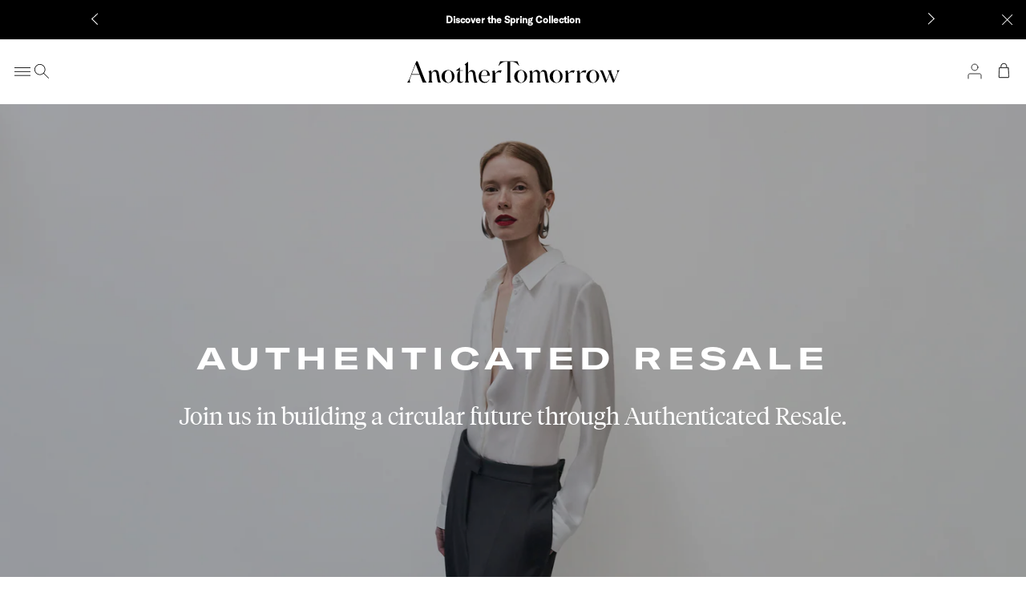

--- FILE ---
content_type: text/css
request_url: https://anothertomorrow.co/cdn/shop/t/320/assets/component-plp-mapped-colors.css?v=170039676968433371141769708569
body_size: -525
content:
.plp-mapped-colors{margin:.5rem 0}.plp-mapped-colors__swatches{display:flex;flex-wrap:wrap;gap:.75rem;align-items:center;justify-content:flex-start}.plp-mapped-colors__swatch{background:none;border:none;padding:0;cursor:pointer;transition:all .2s ease;position:relative;margin:.1rem}.plp-mapped-colors__swatch:hover:not(:disabled){transform:scale(1.1)}.plp-mapped-colors__swatch:disabled{cursor:default}.plp-mapped-colors__swatch:after{content:"";position:absolute;top:0;left:0;width:100%;height:100%;box-shadow:0 0 0 1px #0000001a;pointer-events:none;transition:box-shadow .2s ease}.plp-mapped-colors__swatch.is-selected:after{box-shadow:0 0 0 2px #fff,0 0 0 3px #000}.card__information .plp-mapped-colors{margin-top:.5rem;margin-bottom:.5rem}@media screen and (max-width: 749px){.plp-mapped-colors__swatches{gap:.5rem}}
/*# sourceMappingURL=/cdn/shop/t/320/assets/component-plp-mapped-colors.css.map?v=170039676968433371141769708569 */


--- FILE ---
content_type: text/css
request_url: https://anothertomorrow.co/cdn/shop/t/320/assets/base.css?v=92496020632200741411769708572
body_size: 12652
content:
:root{--alpha-button-background: 1;--alpha-button-border: 1;--alpha-link: .5;--alpha-badge-border: .1}.product-card-wrapper .card,.contains-card--product{--border-radius: var(--product-card-corner-radius);--border-width: var(--product-card-border-width);--border-opacity: var(--product-card-border-opacity);--shadow-horizontal-offset: var(--product-card-shadow-horizontal-offset);--shadow-vertical-offset: var(--product-card-shadow-vertical-offset);--shadow-blur-radius: var(--product-card-shadow-blur-radius);--shadow-opacity: var(--product-card-shadow-opacity);--shadow-visible: var(--product-card-shadow-visible);--image-padding: var(--product-card-image-padding);--text-alignment: var(--product-card-text-alignment)}.collection-card-wrapper .card,.contains-card--collection{--border-radius: var(--collection-card-corner-radius);--border-width: var(--collection-card-border-width);--border-opacity: var(--collection-card-border-opacity);--shadow-horizontal-offset: var(--collection-card-shadow-horizontal-offset);--shadow-vertical-offset: var(--collection-card-shadow-vertical-offset);--shadow-blur-radius: var(--collection-card-shadow-blur-radius);--shadow-opacity: var(--collection-card-shadow-opacity);--shadow-visible: var(--collection-card-shadow-visible);--image-padding: var(--collection-card-image-padding);--text-alignment: var(--collection-card-text-alignment)}.article-card-wrapper .card,.contains-card--article{--border-radius: var(--blog-card-corner-radius);--border-width: var(--blog-card-border-width);--border-opacity: var(--blog-card-border-opacity);--shadow-horizontal-offset: var(--blog-card-shadow-horizontal-offset);--shadow-vertical-offset: var(--blog-card-shadow-vertical-offset);--shadow-blur-radius: var(--blog-card-shadow-blur-radius);--shadow-opacity: var(--blog-card-shadow-opacity);--shadow-visible: var(--blog-card-shadow-visible);--image-padding: var(--blog-card-image-padding);--text-alignment: var(--blog-card-text-alignment)}.contains-content-container,.content-container{--border-radius: var(--text-boxes-radius);--border-width: var(--text-boxes-border-width);--border-opacity: var(--text-boxes-border-opacity);--shadow-horizontal-offset: var(--text-boxes-shadow-horizontal-offset);--shadow-vertical-offset: var(--text-boxes-shadow-vertical-offset);--shadow-blur-radius: var(--text-boxes-shadow-blur-radius);--shadow-opacity: var(--text-boxes-shadow-opacity);--shadow-visible: var(--text-boxes-shadow-visible)}.contains-media,.global-media-settings{--border-radius: var(--media-radius);--border-width: var(--media-border-width);--border-opacity: var(--media-border-opacity);--shadow-horizontal-offset: var(--media-shadow-horizontal-offset);--shadow-vertical-offset: var(--media-shadow-vertical-offset);--shadow-blur-radius: var(--media-shadow-blur-radius);--shadow-opacity: var(--media-shadow-opacity);--shadow-visible: var(--media-shadow-visible)}html{scroll-behavior:smooth}.no-js:not(html){display:none!important}html.no-js .no-js:not(html){display:block!important}.no-js-inline{display:none!important}html.no-js .no-js-inline{display:inline-block!important}html.no-js .no-js-hidden{display:none!important}.page-width{margin:0 auto;padding:0 var(--spacing-edges)}.page-width--narrow{max-width:75rem}body:has(.section-header .drawer-menu) .announcement-bar-section slideshow-component{max-width:100%}.page-width.drawer-menu{max-width:100%}.page-width-desktop{padding:0;margin:0 auto}.header.page-width{padding-left:1.6rem;padding-right:1.6rem}@media screen and (min-width: 640px){.page-width-desktop{padding:0}.page-width-tablet{padding:0 var(--spacing-edges)}}@media screen and (min-width: 1100px){.page-width-desktop{padding:0 var(--spacing-edges)}}@media screen and (min-width: 1400px){.header:not(.drawer-menu).page-width{padding-left:4rem;padding-right:4rem}}.is-untouchable{pointer-events:none}.is-edgeless{margin-left:calc(var(--spacing-edges) * -1)!important;margin-right:calc(var(--spacing-edges) * -1)!important}.has-edges{padding-left:var(--spacing-edges);padding-right:var(--spacing-edges)}.content-wrapper,.image-wrapper{display:grid}@media screen and (min-width: 1100px){.content-wrapper--has-social-sharing{grid-template-columns:35% 65%}}.content-width--narrow{width:45%}.content-width--standard{width:65%}.content-width--medium{width:70%}.content-width--wide{width:80%}.content-width--xwide{width:85%}.content-width--full-width{width:100%}.content-position--left{justify-self:flex-start}.content-position--center{justify-self:center}.content-position--offset-center{margin-left:35%}.content-position--offset-center.content-width--full-width{margin-left:0}.content-position--offset-center.content-width--wide,.content-position--offset-center.content-width--xwide{width:65%}.content-position--right{justify-self:flex-end}@media screen and (max-width: 1099px){.content-width--narrow,.content-width--standard,.content-width--medium,.content-width--wide,.content-width--xwide{width:100%}.content-position--left,.content-position--center,.content-position--right{justify-self:center}.content-position--offset-center{margin-left:0}}.isolate{position:relative;z-index:0}.section-padding{padding-top:var(--spacing-sections);padding-bottom:var(--spacing-sections)}.section-padding--medium{padding-top:var(--spacing-sections-medium);padding-bottom:var(--spacing-sections-medium)}.section-padding--large{padding-top:var(--spacing-sections-large);padding-bottom:var(--spacing-sections-large)}.section-padding--xlarge{padding-top:var(--spacing-sections-xlarge);padding-bottom:var(--spacing-sections-xlarge)}.section--jump-navigation+.section--image-block{padding-top:var(--spacing-sections)}.section--jump-navigation+.section--text-block{padding-top:calc(var(--spacing-sections) * 3)}.element-margin-top{margin-top:5rem}@media screen and (min-width: 750px){.element-margin{margin-top:calc(5rem + var(--page-width-margin))}}.background-secondary{background-color:rgba(var(--color-foreground),.04)}.grid-auto-flow{display:grid;grid-auto-flow:column}.page-margin,.shopify-challenge__container{margin:7rem auto}.rte-width{max-width:82rem;margin:0 auto 2rem}.list-unstyled{margin:0;padding:0;list-style:none}.hidden{display:none!important}.visually-hidden{position:absolute!important;overflow:hidden;width:1px;height:1px;margin:-1px;padding:0;border:0;clip:rect(0 0 0 0);word-wrap:normal!important}.visually-hidden--inline{margin:0;height:1em}.overflow-hidden{overflow:hidden}.skip-to-content-link:focus{z-index:9999;position:inherit;overflow:auto;width:auto;height:auto;clip:auto}.full-width-link{position:absolute;top:0;right:0;bottom:0;left:0;z-index:2}::selection{background-color:rgba(var(--color-foreground),.2)}.text-body{font-size:var(--font-size-base);line-height:2;font-family:var(--font-body-family);font-style:var(--font-body-style);font-weight:var(--font-body-weight)}h1,h2,h3,h4,h5,.h0,.h1,.h1--small,.h2,.h3,.h4,.h5{font-family:var(--font-heading-family);font-style:var(--font-heading-style);font-weight:var(--font-heading-weight);letter-spacing:var(--font-heading-letter-spacing);text-transform:uppercase;color:rgb(var(--color-foreground));line-height:1.125}.h2--secondary,.rte h2{font-family:var(--font-heading-family--secondary);font-size:2.24rem;line-height:1.6;text-transform:none;font-weight:400;letter-spacing:normal}@media screen and (min-width: 640px){.h2--secondary,.rte h2{font-size:var(--font-size-large);line-height:1.45}}.hxl{font-size:calc(var(--font-heading-scale) * 5rem)}@media only screen and (min-width: 750px){.hxl{font-size:calc(var(--font-heading-scale) * 6.2rem)}}.h0{font-size:var(--font-size-h1)}h1,.h1{font-size:1.9rem;line-height:1.36}.h1--small{font-size:1.92rem;line-height:1.29}@media only screen and (min-width: 640px){h1,.h1{font-size:var(--font-size-h1)}.h1--small{font-size:var(--font-size-h1-small)}}h2,.h2{font-size:2.2rem}@media only screen and (min-width: 640px){h2,.h2{font-size:var(--font-size-h2)}}h3,.h3{font-size:1.6rem}@media only screen and (min-width: 640px){h3,.h3{font-size:var(--font-size-h3)}}h4,.h4{font-size:var(--font-size-h4)}h5,.h5{font-size:1.1rem}h6,.h6{font-size:1rem}blockquote{font-style:italic;color:rgba(var(--color-foreground),.75);border-left:.2rem solid rgba(var(--color-foreground),.2);padding-left:1rem}@media screen and (min-width: 750px){blockquote{padding-left:1.5rem}}.label{font-family:var(--font-heading-family);font-size:1.28rem;line-height:3;letter-spacing:var(--font-heading-letter-spacing);text-transform:uppercase}.caption{font-size:var(--font-size-caption);line-height:1.65;padding:3.2rem 0}.caption__heading{display:inline-block;margin-bottom:.4rem}.caption-with-letter-spacing{font-size:1rem;letter-spacing:.13rem;line-height:calc(1 + .2 / var(--font-body-scale));text-transform:uppercase}.caption-with-letter-spacing--medium{font-size:1.2rem;letter-spacing:.16rem}.caption-with-letter-spacing--large{font-size:1.4rem;letter-spacing:.18rem}.caption-large,.customer .field input,.customer select,.field__input,.form__label,.select__select{font-size:1.3rem;font-family:var(--font-body-family);font-weight:var(--font-body-weight);line-height:calc(1 + .5 / var(--font-body-scale));letter-spacing:.04rem}.color-foreground{color:rgb(var(--color-foreground))}table:not([class]){table-layout:fixed;border-collapse:collapse;font-size:1.4rem;border-style:hidden;box-shadow:0 0 0 .1rem rgba(var(--color-foreground),.2)}table:not([class]) td,table:not([class]) th{padding:1em;border:.1rem solid rgba(var(--color-foreground),.2)}@media screen and (max-width: 639px){.small-hide{display:none!important}}@media screen and (min-width: 640px) and (max-width: 1099px){.medium-hide{display:none!important}}@media screen and (min-width: 1100px){.large-up-hide{display:none!important}}@media screen and (hover: hover){.hover-hide{display:none!important}}@media screen and (hover: none){.no-hover-hide{display:none!important}}.left{text-align:left}.center{text-align:center}.right{text-align:right}.uppercase{text-transform:uppercase}.light{opacity:.7}.has-text-shadow{text-shadow:rgba(var(--color-black),.25) 0 0 .25em}a:empty,ul:empty,dl:empty,div:empty,section:empty,article:empty,p:empty,h1:empty,h2:empty,h3:empty,h4:empty,h5:empty,h6:empty{display:none}.overlay-link,.overlay-link:empty{position:absolute;top:0;left:0;right:0;bottom:0;width:100%;height:100%;display:block;z-index:2}.link{cursor:pointer;display:inline-block;border:none;box-shadow:none;text-decoration:underline;text-underline-offset:.3rem;color:rgb(var(--color-link));background-color:transparent;font-size:1.4rem;font-family:inherit}.link--text{color:rgb(var(--color-foreground))}.link--text:hover{color:rgba(var(--color-foreground),.75)}.link-with-icon{display:inline-flex;font-size:1.4rem;font-weight:600;letter-spacing:.1rem;text-decoration:none;margin-bottom:4.5rem;white-space:nowrap}.link-with-icon .icon{width:1.5rem;margin-left:1rem}.icon-link{background-color:transparent;border:none;box-shadow:none;color:inherit;cursor:pointer;display:block;font-family:inherit;text-decoration:none;transition:color var(--transition-hover)}.icon-link--button{background-color:rgb(var(--color-background));border:rgb(var(--color-border-dark)) .1rem solid;border-radius:.2rem;padding:clamp(.8rem,calc(12 / var(--vw-desktop-large) * 100vw),1.2rem)}.icon-link--button .icon{display:block;max-width:clamp(1.2rem,calc(18 / var(--vw-desktop-large) * 100vw),1.8rem);width:100%}.icon-link:hover,.icon-link:active,.icon-link:focus-visible{box-shadow:none!important;outline:none!important;transition:color var(--transition-hover-active)}a:not([href]){cursor:not-allowed}.block-link:after{content:"";top:0;right:0;bottom:0;left:0;position:absolute;z-index:1}.circle-divider:after{content:"\2022";margin:0 1.3rem 0 1.5rem}.circle-divider:last-of-type:after{display:none}hr{border:none;height:.1rem;background-color:rgba(var(--color-foreground),.2);display:block;margin:5rem 0}@media screen and (min-width: 750px){hr{margin:7rem 0}}.full-unstyled-link{text-decoration:none;color:currentColor;display:block}.placeholder{background-color:rgba(var(--color-foreground),.04);color:rgba(var(--color-foreground),.55);fill:rgba(var(--color-foreground),.55)}details>*{box-sizing:border-box}.break{word-break:break-word}.visibility-hidden{visibility:hidden}@media (prefers-reduced-motion){.motion-reduce{transition:none!important;animation:none!important}}.underlined-link,.inline-richtext a{text-decoration:none;color:rgba(var(--color-foreground),var(--alpha-link));border-bottom:.1rem solid transparent;transition:all var(--duration-default) ease}.underlined-link:hover,.inline-richtext a:hover{color:rgb(var(--color-link),1);border-bottom-color:rgb(var(--color-foreground))}.inline-richtext .full-unstyled-link{text-decoration:none;color:currentColor;display:inline-block;border:0}.inline-richtext .full-unstyled-link:hover{color:currentColor}.customer a{font-size:clamp(1.35rem,calc(14.6 / var(--vw-desktop) * 100vw),1.46rem);line-height:1.5;color:rgb(var(--color-gray-dark));text-decoration:none;transition:color var(--transition-hover)}.customer a:hover{color:rgb(var(--color-primary))}.icon-arrow{width:1.5rem}h3 .icon-arrow,.h3 .icon-arrow{width:calc(var(--font-heading-scale) * 1.5rem)}.animate-arrow .icon-arrow path{transform:translate(-.25rem);transition:transform var(--duration-short) ease}.animate-arrow:hover .icon-arrow path{transform:translate(-.05rem)}summary{cursor:pointer;list-style:none;position:relative}summary .icon-caret,summary .icon-caret-faq{position:absolute;height:.6rem;right:1.5rem;top:calc(50% - .2rem)}summary::-webkit-details-marker{display:none}.disclosure-has-popup{position:relative}.disclosure-has-popup[open]>summary:before{position:fixed;top:0;right:0;bottom:0;left:0;z-index:2;display:block;cursor:default;content:" ";background:transparent}.disclosure-has-popup>summary:before{display:none}.disclosure-has-popup[open]>summary+*{z-index:100}@media screen and (min-width: 750px){.disclosure-has-popup[open]>summary+*{z-index:4}.facets .disclosure-has-popup[open]>summary+*{z-index:3}}*:focus{outline:0;box-shadow:none}*:focus-visible{outline:.2rem solid rgba(var(--color-foreground),.5);outline-offset:.3rem;box-shadow:0 0 0 .3rem rgb(var(--color-background)),0 0 .5rem .4rem rgba(var(--color-foreground),.3)}.focused,.no-js *:focus{outline:.2rem solid rgba(var(--color-foreground),.5);outline-offset:.3rem;box-shadow:0 0 0 .3rem rgb(var(--color-background)),0 0 .5rem .4rem rgba(var(--color-foreground),.3)}.no-js *:focus:not(:focus-visible){outline:0;box-shadow:none}.focus-inset:focus-visible{outline:.2rem solid rgba(var(--color-foreground),.5);outline-offset:-.2rem;box-shadow:0 0 .2rem rgba(var(--color-foreground),.3)}.focused.focus-inset,.no-js .focus-inset:focus{outline:.2rem solid rgba(var(--color-foreground),.5);outline-offset:-.2rem;box-shadow:0 0 .2rem rgba(var(--color-foreground),.3)}.no-js .focus-inset:focus:not(:focus-visible){outline:0;box-shadow:none}.focus-none{box-shadow:none!important;outline:0!important}.focus-offset:focus-visible{outline:.2rem solid rgba(var(--color-foreground),.5);outline-offset:1rem;box-shadow:0 0 0 1rem rgb(var(--color-background)),0 0 .2rem 1.2rem rgba(var(--color-foreground),.3)}.focus-offset.focused,.no-js .focus-offset:focus{outline:.2rem solid rgba(var(--color-foreground),.5);outline-offset:1rem;box-shadow:0 0 0 1rem rgb(var(--color-background)),0 0 .2rem 1.2rem rgba(var(--color-foreground),.3)}.no-js .focus-offset:focus:not(:focus-visible){outline:0;box-shadow:none}.title,.title-wrapper-with-link{margin:3rem 0 2rem}.title-wrapper-with-link .title{margin:0}.title .link{font-size:inherit}.title-wrapper{margin-bottom:3rem}.title-wrapper-with-link{display:flex;justify-content:space-between;align-items:flex-end;gap:1rem;margin-bottom:3rem;flex-wrap:wrap}.title--primary{margin:4rem 0}.title-wrapper--self-padded-tablet-down,.title-wrapper--self-padded-mobile{padding-left:1.5rem;padding-right:1.5rem}@media screen and (min-width: 750px){.title-wrapper--self-padded-mobile{padding-left:0;padding-right:0}}@media screen and (min-width: 990px){.title,.title-wrapper-with-link{margin:5rem 0 3rem}.title--primary{margin:2rem 0}.title-wrapper-with-link{align-items:center}.title-wrapper-with-link .title{margin-bottom:0}.title-wrapper--self-padded-tablet-down{padding-left:0;padding-right:0}}.title-wrapper-with-link .link-with-icon{margin:0;flex-shrink:0;display:flex;align-items:center}.title-wrapper-with-link .link-with-icon svg{width:1.5rem}.title-wrapper-with-link a{margin-top:0;flex-shrink:0}.title-wrapper--no-top-margin{margin-top:0}.title-wrapper--no-top-margin>.title{margin-top:0}.subtitle{font-size:1.8rem;line-height:calc(1 + .8 / var(--font-body-scale));letter-spacing:.06rem;color:rgba(var(--color-foreground),.7)}.subtitle--small{font-size:1.4rem;letter-spacing:.1rem}.subtitle--medium{font-size:1.6rem;letter-spacing:.08rem}.grid{display:flex;flex-wrap:wrap;margin-bottom:2rem;padding:0;list-style:none;column-gap:var(--grid-mobile-horizontal-spacing);row-gap:var(--grid-mobile-vertical-spacing)}@media screen and (min-width: 640px){.grid{column-gap:var(--grid-desktop-horizontal-spacing);row-gap:var(--grid-desktop-vertical-spacing)}}.grid:last-child{margin-bottom:0}.grid__item{width:calc(25% - var(--grid-mobile-horizontal-spacing) * 3 / 4);max-width:calc(50% - var(--grid-mobile-horizontal-spacing) / 2);flex-grow:1;flex-shrink:0}@media screen and (min-width: 640px){.grid__item{width:calc(25% - var(--grid-desktop-horizontal-spacing) * 3 / 4);max-width:calc(50% - var(--grid-desktop-horizontal-spacing) / 2)}}.grid--gapless.grid{column-gap:0;row-gap:0}@media screen and (max-width: 639px){.grid__item.slider__slide--full-width{width:100%;max-width:none}.grid--peek.slider--mobile .grid__item:first-of-type{margin-left:1.5rem}.grid--peek.grid--1-col .grid__item{width:70%;max-width:70%}}.grid--1-col .grid__item{max-width:100%;width:100%}.grid--2-col .grid__item{width:calc(50% - var(--grid-mobile-horizontal-spacing) / 2)}.grid--3-col .grid__item{width:calc(33.33% - var(--grid-mobile-horizontal-spacing) * 2 / 3)}@media screen and (min-width: 640px){.grid--2-col .grid__item{width:calc(50% - var(--grid-desktop-horizontal-spacing) / 2)}.grid--4-col-tablet .grid__item{width:calc(25% - var(--grid-desktop-horizontal-spacing) * 3 / 4)}.grid--3-col-tablet .grid__item{width:calc(33.33% - var(--grid-desktop-horizontal-spacing) * 2 / 3)}.grid--2-col-tablet .grid__item{width:calc(50% - var(--grid-desktop-horizontal-spacing) / 2)}}@media screen and (max-width: 1099px){.grid--1-col-tablet-down .grid__item{width:100%;max-width:100%}.slider--tablet.grid--peek{margin:0;width:100%}.slider--tablet.grid--peek .grid__item{box-sizing:content-box;margin:0}.slider.slider--tablet .scroll-trigger.animate--slide-in,.slider.slider--mobile .scroll-trigger.animate--slide-in{animation:none;opacity:1;transform:inherit}.scroll-trigger:not(.scroll-trigger--offscreen) .slider--tablet{animation:var(--animation-slide-in)}}@media screen and (min-width: 1100px){.grid--6-col-desktop .grid__item{width:calc(16.66% - var(--grid-desktop-horizontal-spacing) * 5 / 6);max-width:calc(16.66% - var(--grid-desktop-horizontal-spacing) * 5 / 6)}.grid--5-col-desktop .grid__item{width:calc(20% - var(--grid-desktop-horizontal-spacing) * 4 / 5);max-width:calc(20% - var(--grid-desktop-horizontal-spacing) * 4 / 5)}.grid--4-col-desktop .grid__item{width:calc(25% - var(--grid-desktop-horizontal-spacing) * 3 / 4);max-width:calc(25% - var(--grid-desktop-horizontal-spacing) * 3 / 4)}.grid--3-col-desktop .grid__item{width:calc(33.33% - var(--grid-desktop-horizontal-spacing) * 2 / 3);max-width:calc(33.33% - var(--grid-desktop-horizontal-spacing) * 2 / 3)}.grid--2-col-desktop .grid__item{width:calc(50% - var(--grid-desktop-horizontal-spacing) / 2);max-width:calc(50% - var(--grid-desktop-horizontal-spacing) / 2)}.slider.slider--desktop .scroll-trigger.animate--slide-in{animation:none;opacity:1;transform:inherit}.scroll-trigger:not(.scroll-trigger--offscreen) .slider--desktop{animation:var(--animation-slide-in)}}@media screen and (min-width: 1400px){.grid--1-col-desktop{flex:0 0 100%;max-width:100%}.grid--1-col-desktop .grid__item{width:100%;max-width:100%}}@media screen and (max-width: 1099px){.grid--peek.slider--mobile{margin:0;width:100%}.grid--peek.slider--mobile .grid__item{box-sizing:content-box;margin:0}.grid--peek .grid__item{min-width:35%}.grid--peek.slider:after{margin-left:calc(-1 * var(--grid-mobile-horizontal-spacing))}.grid--2-col-tablet-down .grid__item{width:calc(50% - var(--grid-mobile-horizontal-spacing) / 2)}.slider--tablet.grid--peek.grid--2-col-tablet-down .grid__item,.grid--peek .grid__item{width:calc(50% - var(--grid-peek-width))}.slider.grid--peek.grid--1-col>.grid__item,.slider--tablet.grid--peek.grid--1-col-tablet-down .grid__item,.slider--mobile.grid--peek.grid--1-col-tablet-down .grid__item{width:calc(100% - var(--grid-peek-width))}}@media screen and (min-width: 640px) and (max-width: 1099px){.slider--tablet.grid--peek .grid__item{width:calc(25% - var(--grid-peek-width))}.slider--tablet.grid--peek.grid--3-col-tablet .grid__item{width:calc(33.33% - var(--grid-peek-width))}.slider--tablet.grid--peek.grid--2-col-tablet .grid__item,.slider--tablet.grid--peek.grid--2-col-tablet-down .grid__item{width:calc(50% - var(--grid-peek-width))}.slider--tablet.grid--peek .grid__item:first-of-type{margin-left:1.5rem}.slider.grid--peek.grid--2-col-tablet>.grid__item,.grid--2-col-tablet-down .grid__item{width:calc(50% - var(--grid-desktop-horizontal-spacing) / 2);max-width:calc(50% - var(--grid-desktop-horizontal-spacing) / 2)}.grid--1-col-tablet-down.grid--peek .grid__item{width:calc(100% - var(--grid-peek-width))}}:is(.product-grid,.card-grid){margin-top:0;--container-width: 100%;--column-count-min: var(--column-count-mobile, 2);--column-count-max: var(--column-count-desktop, 4);--column-width-target: (var(--column-width, 250) * .1rem);--column-min: ( var(--container-width) - (var(--grid-horizontal-spacing) * (var(--column-count-min) - 1)) ) / var(--column-count-min);--column-max: ( var(--container-width) - (var(--grid-horizontal-spacing) * (var(--column-count-max) - 1)) ) / var(--column-count-max);--column: minmax( max(min(var(--column-min), var(--column-width-target)), var(--column-max)), 1fr );display:grid;column-gap:var(--grid-horizontal-spacing);column-gap:min(var(--grid-horizontal-spacing),var(--spacing-edges));row-gap:var(--grid-vertical-spacing);grid-auto-columns:var(--column);grid-template-columns:repeat(auto-fill,var(--column))}:is(.product-grid,.card-grid) .grid__item{width:100%;max-width:100%}:is(.product-grid,.card-grid) .grid__item--wide{grid-column-end:span 2}.media{display:block;background-color:rgba(var(--color-foreground),.1);position:relative;overflow:hidden}.media--transparent{background-color:transparent}.media>*:not(.zoom):not(.deferred-media__poster-button),.media model-viewer{display:block;max-width:100%;position:absolute;top:0;left:0;height:100%;width:100%}.media>img{object-fit:cover;object-position:center center}.media--square{padding-bottom:100%}.media--portrait{padding-bottom:125%}.media--landscape{padding-bottom:66.6%}.media--cropped{padding-bottom:56%}.media--16-9{padding-bottom:56.25%}.media--circle{padding-bottom:100%;border-radius:50%}.media.media--hover-effect>img+img{opacity:0}@media screen and (min-width: 990px){.media--cropped{padding-bottom:63%}}.media-size--square>.media{aspect-ratio:1/1}.media-size--small-portrait>.media,.media-size--portrait>.media{aspect-ratio:3/4}.media-size--small-landscape>.media{aspect-ratio:3/2}.media-size--landscape>.media{aspect-ratio:5/3}.media-size--small-portrait:not(.media-size--adapt)>*,.media-size--small-landscape:not(.media-size--adapt)>*{width:80%}@media screen and (max-width: 1099px){.media-size--adapt>.media{aspect-ratio:auto!important}}@media screen and (min-width: 640px) and (max-width: 1099px){.media-size--small-portrait.media-size--adapt,.media-size--small-landscape.media-size--adapt{width:80%;justify-self:flex-start}}@media screen and (min-width: 1100px){.media-size--small-portrait.content-position--right>*,.media-size--small-landscape.content-position--right>*{margin-left:20%}.media-size--small-portrait.media-size--adapt>.media,.media-size--portrait.media-size--adapt>.media,.media-size--small-landscape.media-size--adapt>.media,.media-size--landscape.media-size--adapt>.media{padding-bottom:0!important}}.media-size--hero>.media{height:100vh}.media-size--hero{width:100%!important}deferred-media{display:block}.button--secondary,.button--tertiary{--color-button: var(--color-secondary-button);--color-button-text: var(--color-secondary-button-text)}.button--tertiary{--alpha-button-background: 0;--alpha-button-border: .2}.button,.shopify-challenge__button,.customer button,button.shopify-payment-button__button--unbranded,.shopify-payment-button [role=button],.cart__dynamic-checkout-buttons [role=button],.cart__dynamic-checkout-buttons iframe,.petition-form button[type=submit]{--shadow-horizontal-offset: var(--buttons-shadow-horizontal-offset);--shadow-vertical-offset: var(--buttons-shadow-vertical-offset);--shadow-blur-radius: var(--buttons-shadow-blur-radius);--shadow-opacity: var(--buttons-shadow-opacity);--shadow-visible: var(--buttons-shadow-visible);--border-offset: var( --buttons-border-offset );--border-opacity: calc(1 - var(--buttons-border-opacity));border-radius:var(--buttons-radius-outset);position:relative}.button,.shopify-challenge__button,.customer button,button.shopify-payment-button__button--unbranded,.petition-form button[type=submit]{min-width:var(--button-min-width);min-height:var(--button-min-height)}.shopify-payment-button__button--branded{z-index:auto}.cart__dynamic-checkout-buttons iframe{box-shadow:var(--shadow-horizontal-offset) var(--shadow-vertical-offset) var(--shadow-blur-radius) rgba(var(--color-shadow),var(--shadow-opacity))}.button,.shopify-challenge__button,.customer button,.petition-form button[type=submit]{display:inline-flex;justify-content:center;align-items:center;border:0;padding:.7rem 1.5rem;cursor:pointer;font:inherit;font-size:var(--button-font-size);line-height:1.35;font-weight:500;text-decoration:none;color:rgb(var(--color-button-text));transition-property:color,background-color,border-color;transition-duration:var(--duration-hover);transition-timing-function:var(--ease-hover);-webkit-appearance:none;appearance:none;background-color:rgba(var(--color-button),var(--alpha-button-background))}.button:before,.shopify-challenge__button:before,.customer button:before,.shopify-payment-button__button--unbranded:before,.shopify-payment-button [role=button]:before,.cart__dynamic-checkout-buttons [role=button]:before,.petition-form button[type=submit]:before{content:"";position:absolute;top:0;right:0;bottom:0;left:0;z-index:-1;border-radius:var(--buttons-radius-outset);box-shadow:var(--shadow-horizontal-offset) var(--shadow-vertical-offset) var(--shadow-blur-radius) rgba(var(--color-shadow),var(--shadow-opacity))}.button:after,.shopify-challenge__button:after,.customer button:after,.shopify-payment-button__button--unbranded:after,.petition-form button[type=submit]:after{content:"";position:absolute;top:var(--buttons-border-width);right:var(--buttons-border-width);bottom:var(--buttons-border-width);left:var(--buttons-border-width);z-index:1;border-radius:var(--buttons-radius);box-shadow:0 0 0 calc(var(--buttons-border-width) + var(--border-offset)) rgba(var(--color-button-text),var(--border-opacity)),0 0 0 var(--buttons-border-width) rgba(var(--color-button),var(--alpha-button-background));transition:box-shadow var(--duration-short) ease}.button:not([disabled]):hover,.shopify-challenge__button:hover,.customer button:hover,.shopify-payment-button__button--unbranded:hover,.petition-form button[type=submit]:hover,.link-overlay:hover~div .button{color:rgb(var(--color-button));background-color:transparent}.button.button--secondary:hover{color:rgb(var(--color-secondary-button));background-color:rgb(var(--color-secondary-button-text))}.button--secondary:after{--border-opacity: var(--buttons-border-opacity)}.button:focus-visible,.button:focus,.button.focused,.shopify-payment-button__button--unbranded:focus-visible,.shopify-payment-button [role=button]:focus-visible,.shopify-payment-button__button--unbranded:focus,.shopify-payment-button [role=button]:focus{outline:0;box-shadow:0 0 0 .3rem rgb(var(--color-background)),0 0 0 .5rem rgba(var(--color-foreground),.5),0 0 .5rem .4rem rgba(var(--color-foreground),.3)}.button:focus:not(:focus-visible):not(.focused),.shopify-payment-button__button--unbranded:focus:not(:focus-visible):not(.focused),.shopify-payment-button [role=button]:focus:not(:focus-visible):not(.focused){box-shadow:inherit}.button::selection,.shopify-challenge__button::selection,.customer button::selection{background-color:rgba(var(--color-button-text),.3)}.button,.button-label,.shopify-challenge__button,.customer button,.petition-form button[type=submit]{font-size:var(--button-font-size);letter-spacing:.0228rem;line-height:1.5}.button--tertiary{padding:1rem 1.5rem}.button--small{padding:.3rem 1.5rem;font-size:var(--button-small-font-size);min-width:var(--button-small-min-width);min-height:var(--button-small-min-height)}.button-link{font-family:var(--font-body-family);font-size:var(--button-link-font-size);line-height:1.5;position:relative;text-decoration:none;padding:0;color:rgb(var(--color-foreground))}.button-link:after{content:"";display:block;width:100%;height:.1rem;background-color:rgb(var(--color-foreground));position:absolute;left:0;bottom:0;transition:width .3s ease-in-out}.button-link:hover:after{width:0}.button-link--small{font-size:var(--button-link-small-font-size)}.button:disabled,.button[aria-disabled=true],.button.disabled,.customer button:disabled,.customer button[aria-disabled=true],.customer button.disabled,.quantity__button.disabled{cursor:not-allowed;opacity:.5}.button--full-width{display:flex;width:100%}.button.loading{color:transparent;position:relative}@media screen and (forced-colors: active){.button.loading{color:rgb(var(--color-foreground))}}@media (max-width: 768px){.button--mobile-full-width{width:100%}}.button.loading>.loading-overlay__spinner{top:50%;left:50%;transform:translate(-50%,-50%);position:absolute;height:100%;display:flex;align-items:center}.button.loading>.loading-overlay__spinner .spinner{width:fit-content}.button.loading>.loading-overlay__spinner .path{stroke:rgb(var(--color-button-text))}.share-button{display:block;position:relative}.share-button details{width:fit-content}.share-button__button{font-size:1.4rem;display:flex;align-items:center;color:rgb(var(--color-link));margin-left:0;padding-left:0;min-height:4.4rem}details[open]>.share-button__fallback{animation:animateMenuOpen var(--duration-default) ease}.share-button__button:hover{text-decoration:underline;text-underline-offset:.3rem}.share-button__button,.share-button__fallback button{cursor:pointer;background-color:transparent;border:none}.share-button__button .icon-share{height:1.2rem;margin-right:1rem;min-width:1.3rem}.share-button__fallback{display:flex;align-items:center;position:absolute;top:3rem;left:.1rem;z-index:3;width:100%;min-width:max-content;border-radius:var(--inputs-radius);border:0}.share-button__fallback:after{pointer-events:none;content:"";position:absolute;top:var(--inputs-border-width);right:var(--inputs-border-width);bottom:var(--inputs-border-width);left:var(--inputs-border-width);border:.1rem solid transparent;border-radius:var(--inputs-radius);box-shadow:0 0 0 var(--inputs-border-width) rgba(var(--color-foreground),var(--inputs-border-opacity));transition:box-shadow var(--duration-short) ease;z-index:1}.share-button__fallback:before{background:rgb(var(--color-background));pointer-events:none;content:"";position:absolute;top:0;right:0;bottom:0;left:0;border-radius:var(--inputs-radius-outset);box-shadow:var(--inputs-shadow-horizontal-offset) var(--inputs-shadow-vertical-offset) var(--inputs-shadow-blur-radius) rgba(var(--color-shadow),var(--inputs-shadow-opacity));z-index:-1}.share-button__fallback button{width:4.4rem;height:4.4rem;padding:0;flex-shrink:0;display:flex;justify-content:center;align-items:center;position:relative;right:var(--inputs-border-width)}.share-button__fallback button:hover{color:rgba(var(--color-foreground),.75)}.share-button__fallback button:hover svg{transform:scale(1.07)}.share-button__close:not(.hidden)+.share-button__copy{display:none}.share-button__close,.share-button__copy{background-color:transparent;color:rgb(var(--color-foreground))}.share-button__copy:focus-visible,.share-button__close:focus-visible{background-color:rgb(var(--color-background));z-index:2}.share-button__copy:focus,.share-button__close:focus{background-color:rgb(var(--color-background));z-index:2}.field:not(:focus-visible):not(.focused)+.share-button__copy:not(:focus-visible):not(.focused),.field:not(:focus-visible):not(.focused)+.share-button__close:not(:focus-visible):not(.focused){background-color:inherit}.share-button__fallback .field:after,.share-button__fallback .field:before{content:none}.share-button__fallback .field{border-radius:0;min-width:auto;min-height:auto;transition:none}.share-button__fallback .field__input:focus,.share-button__fallback .field__input:-webkit-autofill{outline:.2rem solid rgba(var(--color-foreground),.5);outline-offset:.1rem;box-shadow:0 0 0 .1rem rgb(var(--color-background)),0 0 .5rem .4rem rgba(var(--color-foreground),.3)}.share-button__fallback .field__input{box-shadow:none;text-overflow:ellipsis;white-space:nowrap;overflow:hidden;filter:none;min-width:auto;min-height:auto}.share-button__fallback .field__input:hover{box-shadow:none}.share-button__fallback .icon{width:1.5rem;height:1.5rem}.share-button__message:not(:empty){display:flex;align-items:center;width:100%;height:100%;margin-top:0;padding:.8rem 0 .8rem 1.5rem;margin:var(--inputs-border-width)}.share-button__message:not(:empty):not(.hidden)~*{display:none}.social-sharing{padding:5rem 0 1.6rem}.share-list{display:flex}.share-list__link{display:flex;align-items:center;justify-content:center}.share-list__link .icon{width:3.2rem;height:3.2rem}.field__input,.select__select,.customer .field input,.customer select{-webkit-appearance:none;appearance:none;background-color:rgb(var(--color-background));color:rgb(var(--color-foreground));font-size:var(--inputs-font-size);letter-spacing:normal;width:100%;box-sizing:border-box;transition:box-shadow var(--duration-short) ease;border-radius:var(--inputs-radius);height:4.5rem;min-height:calc(var(--inputs-border-width) * 2);min-width:calc(7rem + (var(--inputs-border-width) * 2));position:relative;border:0;border-bottom:1px solid rgb(var(--color-border))}.select__select{font-family:var(--font-body-family);font-style:var(--font-body-style);font-weight:var(--font-body-weight);font-size:1.2rem;color:rgba(var(--color-foreground),.75)}.field__input:focus-visible,.select__select:focus-visible,.customer .field input:focus-visible,.customer select:focus-visible,.localization-form__select:focus-visible.localization-form__select:after{outline:0;border-radius:var(--inputs-radius)}.field__input:focus,.select__select:focus,.customer .field input:focus,.customer select:focus,.localization-form__select:focus.localization-form__select:after{outline:0;border-radius:var(--inputs-radius);box-shadow:none}.localization-form__select:focus{outline:0;box-shadow:none}.text-area,.select{display:flex;position:relative;width:100%}.select .icon-caret,.customer select+svg{height:.6rem;pointer-events:none;position:absolute;top:calc(50% - .2rem);right:calc(var(--inputs-border-width) + 1.5rem)}.select__select{cursor:pointer;line-height:calc(1 + .6 / var(--font-body-scale));padding:0 calc(var(--inputs-border-width) + 3rem) 0 2rem;margin:var(--inputs-border-width);min-height:calc(var(--inputs-border-width) * 2)}.field,.select-field{position:relative;width:100%;display:flex;transition:box-shadow var(--duration-short) ease}.customer .field,.customer .select-field{display:flex;flex-direction:column}.field--with-error{flex-wrap:wrap}.field__input,.customer .field input{flex-grow:1;text-align:left;padding:8px 0}.field__label{font-size:1.6rem;left:calc(var(--inputs-border-width) + 2rem);top:calc(1rem + var(--inputs-border-width));margin-bottom:0;pointer-events:none;position:absolute;transition:top var(--duration-short) ease,font-size var(--duration-short) ease;color:rgba(var(--color-foreground),.75);letter-spacing:.1rem;line-height:1.5}.customer .field label,.customer .select-field label{color:rgb(var(--color-gray-dark));font-size:1.44rem;line-height:1.5}.field__input:focus~.field__label,.field__input:not(:placeholder-shown)~.field__label,.field__input:-webkit-autofill~.field__label,.customer .field input:focus~label,.customer .field input:not(:placeholder-shown)~label,.customer .field input:-webkit-autofill~label{font-size:1rem;top:calc(var(--inputs-border-width) + .5rem);left:calc(var(--inputs-border-width) + 2rem);letter-spacing:.04rem}.field__input:focus,.field__input:not(:placeholder-shown),.field__input:-webkit-autofill{padding:2.2rem 1.5rem .8rem 2rem;margin:var(--inputs-border-width)}.field__input::-webkit-search-cancel-button,.customer .field input::-webkit-search-cancel-button{display:none}.field__input::placeholder,.customer .field input::placeholder{opacity:0}.field__button{align-items:center;background-color:transparent;border:0;color:currentColor;cursor:pointer;display:flex;height:4.4rem;justify-content:center;overflow:hidden;padding:0;position:absolute;right:0;top:0;width:4.4rem}.field__button>svg{height:2.5rem;width:2.5rem}.field__input:-webkit-autofill~.field__button,.field__input:-webkit-autofill~.field__label,.customer .field input:-webkit-autofill~label{color:#000}.text-area{font-family:var(--font-body-family);font-style:var(--font-body-style);font-weight:var(--font-body-weight);min-height:10rem;resize:none}input[type=checkbox]{display:inline-block;width:auto;margin-right:.5rem}.checkbox__wrapper{--checkbox-size: 1.8rem;--checkbox-spacing: .625em;--checkbox-offset: 0rem;--checkbox-border-width: .2rem;--checkbox-border-radius: .125em;display:flex;align-items:center;font-size:1.6rem;position:relative}.checkbox__wrapper label,.checkbox__wrapper input[type=checkbox]{cursor:pointer}.checkbox{color:rgb(var(--color-foreground));display:flex;font-size:inherit;text-align:left;line-height:1.5;padding-left:calc(var(--checkbox-offset) + var(--checkbox-size) + var(--checkbox-spacing));position:relative;word-break:break-word;transition:color var(--transition-hover)}.checkbox--small{font-size:var(--font-size-label)}.checkbox:before,.checkbox:after{content:"";position:absolute;left:var(--checkbox-offset);top:50%;transform:translateY(-50%);height:var(--checkbox-size);width:var(--checkbox-size);border-radius:var(--checkbox-border-radius)}.checkbox:before{z-index:0;height:var(--checkbox-size);width:var(--checkbox-size);border:var(--checkbox-border-width) solid rgb(var(--color-gray-dark));transition:all var(--transition-hover)}.checkbox:after{content:"";background-image:url(icon-checkmark.svg);background-repeat:no-repeat;background-size:contain;opacity:0;will-change:opacity;width:1.5rem;height:1.5rem;left:.1rem;top:1.2rem}.checkbox__wrapper input[type=checkbox]{position:absolute;opacity:1;width:1.8rem;height:1.8rem;z-index:-1;appearance:none;-webkit-appearance:none}.checkbox__wrapper input[type=checkbox]:checked+.checkbox:before{background:rgb(var(--color-foreground));border-color:rgb(var(--color-foreground))}.checkbox__wrapper input[type=checkbox]:checked+.checkbox:after{opacity:1}.checkbox:hover,.checkbox:hover:after,.checkbox__wrapper input[type=checkbox]:checked+.checkbox,.checkbox__wrapper input[type=checkbox]:checked+.checkbox:after{--color-foreground: var(--color-gray-900);transition-duration:var(--duration-hover-active);transition-timing-function:var(--ease-hover-active)}.form__label{display:block;margin-bottom:.6rem;z-index:10}.form__message{align-items:center;display:flex;font-size:1.4rem;line-height:1;margin-top:1rem}.form__message--large{font-size:1.6rem}.customer .field .form__message{font-size:1.4rem;text-align:left}.form__message .icon,.customer .form__message svg{flex-shrink:0;height:1.3rem;margin-right:.5rem;width:1.3rem}.form__message--large .icon,.customer .form__message svg{height:1.5rem;width:1.5rem;margin-right:1rem}.customer .field .form__message svg{align-self:start}.form__message--error{color:rgb(var(--color-error))}.form__message--success{color:rgb(var(--color-success))}.form-status{margin:0;font-size:1.6rem}.form-status-list{padding:0;margin:2rem 0 4rem}.form-status-list li{list-style-position:inside}.form-status-list .link:first-letter{text-transform:capitalize}.quantity{color:rgba(var(--color-foreground));position:relative;display:flex;border-radius:var(--inputs-radius)}.quantity__input{color:currentColor;font-size:1.4rem;font-weight:500;text-align:center;background-color:transparent;border:0;padding:0 1rem;flex-grow:1;-webkit-appearance:none;appearance:none;box-sizing:content-box}@media screen and (max-width: 639px){.quantity__input{font-size:1.2rem}}.quantity__button{width:2.5rem;height:2.5rem;flex-shrink:0;font-size:1.8rem;border:.1rem solid rgb(var(--color-foreground));border-radius:50%;background-color:transparent;cursor:pointer;display:flex;align-items:center;justify-content:center;color:rgb(var(--color-foreground));padding:0}.quantity__button svg{width:.8rem;pointer-events:none}.quantity__button:focus,.quantity__button:focus-visible{background-color:rgb(var(--color-background));z-index:2}.quantity__input:focus,.quantity__input:focus-visible{outline:none;box-shadow:none}.quantity__button:not(:focus-visible):not(.focused),.quantity__input:not(:focus-visible):not(.focused){box-shadow:inherit;background-color:inherit}.quantity__input:-webkit-autofill,.quantity__input:-webkit-autofill:hover,.quantity__input:-webkit-autofill:active{box-shadow:0 0 0 10rem rgb(var(--color-background)) inset!important;-webkit-box-shadow:0 0 0 10rem rgb(var(--color-background)) inset!important}.quantity__input::-webkit-outer-spin-button,.quantity__input::-webkit-inner-spin-button{-webkit-appearance:none;margin:0}.quantity__input[type=number]{-moz-appearance:textfield}.quantity__rules{margin-top:1.2rem;position:relative;font-size:1.2rem}.quantity__rules .caption{display:inline-block;margin-top:0;margin-bottom:0}.quantity__rules .divider+.divider:before{content:"\2022";margin:0 .5rem}.quantity__rules-cart{position:relative}product-info .loading-overlay:not(.hidden)~*,.quantity__rules-cart .loading-overlay:not(.hidden)~*{visibility:hidden}.modal__toggle{list-style-type:none}.no-js details[open] .modal__toggle{position:absolute;z-index:5}.modal__toggle-close{display:none}.no-js details[open] svg.modal__toggle-close{display:flex;z-index:1;height:1.7rem;width:1.7rem}.modal__toggle-open{display:flex}.no-js details[open] .modal__toggle-open{display:none}.no-js .modal__close-button.link{display:none}.modal__close-button.link{display:flex;justify-content:center;align-items:center;padding:0rem;height:4.4rem;width:4.4rem;background-color:transparent}.modal__close-button .icon{width:1.7rem;height:1.7rem}.modal__content{position:absolute;top:0;left:0;right:0;bottom:0;background:rgb(var(--color-background));z-index:4;display:flex;justify-content:center;align-items:center}.media-modal{cursor:zoom-out}.media-modal .deferred-media{cursor:initial}.cart-count-bubble:empty{display:none}.cart-count-bubble{position:absolute;font-size:.8rem;bottom:.35rem;right:0;line-height:1;width:2.4rem;padding-left:.2rem}@media (min-width: 1400px){.header__menu-item--cart{height:auto}.cart-count-bubble{bottom:1.35rem}}.cart-count-bubble>span{display:flex;align-items:center;justify-content:center;text-align:center}.utility-bar{--spacing-edges: 5rem;display:block;position:fixed;top:0;width:100%}.utility-bar.is-hidden{display:none}.utility-bar--bottom-border{border-bottom:.1rem solid rgb(var(--color-border))}.announcement-bar,.announcement-bar__announcement{color:rgb(var(--color-foreground));width:100%;height:100%;display:flex;justify-content:center;flex-wrap:wrap;align-content:center;position:relative}@media screen and (max-width: 639px){.announcement-bar>.page-width{padding-left:2rem}}.announcement-bar.announcement-bar--slider{--swiper-navigation-sides-offset: calc(var(--spacing-edges) + 10px)}.announcement-bar.announcement-bar--slider>.page-width{padding-inline:0}.announcement-bar.announcement-bar--slider .swiper-slide{box-sizing:border-box;padding-inline:var(--spacing-edges)}@media screen and (max-width: 639px){.announcement-bar.announcement-bar--slider .swiper-slide{padding-inline-start:2rem}}.announcement-bar .slider--everywhere{margin-bottom:0}.announcement-bar-slider,.announcement-bar-slider .slider{width:100%}.announcement-bar .slider-button--next{margin-right:-1.5rem;min-width:44px}.announcement-bar .slider-button--prev{margin-left:-1.5rem;min-width:44px}.announcement-bar .slider-button--next:focus-visible,.announcement-bar .slider-button--prev:focus-visible{outline-offset:-.3rem;box-shadow:0 0 0 -.2rem rgb(var(--color-foreground))}@media screen and (min-width: 750px){.announcement-bar .slider-button--next{margin-right:-3.2rem}.announcement-bar .slider-button--prev{margin-left:-3.2rem}}@media screen and (min-width: 990px){body:has(.section-header .header:not(.drawer-menu)) .announcement-bar-section .announcement-bar .slider-button--next{margin-right:-1.8rem}body:has(.section-header .header:not(.drawer-menu)) .announcement-bar-section .announcement-bar .slider-button--prev{margin-left:-1.8rem}.announcement-bar-slider{width:60%}}.announcement-bar__link{display:flex;width:100%;padding:1rem 0;text-decoration:none;height:100%;justify-content:center;align-items:center}.announcement-bar__link:hover{text-decoration:underline}.announcement-bar__link .announcement-bar__message{padding:0}.announcement-bar__message{text-align:center;padding:1.55rem 0;margin:0;font-size:1.2rem;line-height:1.5}.announcement-bar__close{position:absolute;top:50%;right:1rem;transform:translateY(-50%);color:rgb(var(--color-primary));padding:.6rem;display:flex;align-items:center;justify-content:center}@media (max-width: 1399px){.announcement-bar__close{top:calc(var(--announcement-bar-height) / 2)}}.announcement-bar__close .icon-close{width:1.4rem;height:1.4rem}.announcement-bar-section:not(.is-hidden)~main{padding-top:var(--announcement-bar-height)}.section-header.shopify-section-group-header-group{z-index:200}.section-header.shopify-section-group-header-group:has(.new-header__open[aria-expanded=true]),.section-header.shopify-section-group-header-group:has(.search-modal.open){z-index:9999}body:has(.search-modal.open){height:100vh;overflow:hidden}@media (max-width: 1399px){announcement-bar.utility-bar{position:static}.announcement-bar-section:not(.is-hidden)~main{padding-top:0}.section-header.shopify-section-group-header-group:has(sticky-header){position:sticky;top:0}.section-header.shopify-section-group-header-group sticky-header{position:sticky;top:0}}.section-header.animate{transition:top .15s ease-out}.shopify-section-group-header-group{z-index:9}.section-header~.shopify-section-group-header-group{z-index:initial}.header-wrapper{display:block;background:transparent}.header-wrapper-hidden{top:calc(-1 * var(--header-height))}.header-wrapper-hidden.menu-open{top:0}.header{--header-item-padding-x: 12px;--header-item-padding-y: 8px;display:grid;grid-template-areas:"left-icons heading icons";grid-template-columns:1fr 2fr 1fr;align-items:center;background-color:transparent;transition:background-color .33s ease-in-out}.header-style--solid-background>.header{background-color:rgb(var(--color-background))}.header-wrapper.header--has-scrolled>.header{background-color:rgb(var(--color-background));color:rgb(var(--color-foreground))}@media screen and (max-width: 749px){.header--has-app{grid-template-columns:auto 1fr auto}}@media screen and (min-width: 990px){.header{grid-template-columns:1fr auto 1fr}.header--top-left,.header--middle-left:not(.header--has-menu){grid-template-areas:"heading icons" "navigation navigation";grid-template-columns:1fr auto}.header--top-left.drawer-menu,.header--middle-left.drawer-menu{grid-template-areas:"navigation heading icons";grid-template-columns:auto 1fr auto;column-gap:1rem}.header--middle-left{grid-template-areas:"heading navigation icons";grid-template-columns:auto auto 1fr;column-gap:2rem}.header--middle-center:not(.drawer-menu){grid-template-areas:"left-icons heading icons";grid-template-columns:1fr auto 1fr;column-gap:2rem}.header--middle-center a.header__heading-link{text-align:center}.header--top-center{grid-template-areas:"left-icons heading icons" "navigation navigation navigation"}.header--top-center.drawer-menu{grid-template-areas:"left-icons heading icons";grid-template-columns:1fr auto 1fr}.header:not(.header--middle-left,.header--middle-center) .header__inline-menu{margin-top:1.05rem}}.header *[tabindex="-1"]:focus{outline:none}.header__heading{margin:0;line-height:0;z-index:1}.header>.header__heading-link{line-height:0;z-index:1}.header__heading,.header__heading-link{grid-area:heading;justify-self:center}.header__heading-link{display:inline-block;padding:.75rem;text-decoration:none;word-break:break-word}.header__heading-link:hover .h2{color:rgb(var(--color-foreground))}.header__heading-link .h2{line-height:1;color:rgba(var(--color-foreground),.75)}.header__heading-logo{height:auto;max-width:100%}.header__heading-logo-wrapper{width:100%;display:inline-block;transition:width .3s cubic-bezier(.52,0,.61,.99),color .3s cubic-bezier(.52,0,.61,.99);max-width:18rem;color:rgb(var(--header-color))}.header__heading-logo-wrapper>svg{width:100%}@media screen and (min-width: 1100px){.header__heading-logo-wrapper{max-width:26.5rem}}@media screen and (max-width: 989px){.header__heading,.header__heading-link{text-align:center}.header--mobile-left .header__heading,.header--mobile-left .header__heading-link{text-align:left;justify-self:start}.header--mobile-left{grid-template-columns:auto 2fr 1fr}}@media screen and (min-width: 990px){.header--middle-left .header__heading-link,.header--top-left .header__heading-link{margin-left:-.75rem}.header__heading,.header__heading-link{justify-self:start}.header--middle-center .header__heading-link,.header--middle-center .header__heading,.header--top-center .header__heading-link,.header--top-center .header__heading{justify-self:center;text-align:center}}.header__nav{z-index:1}.header__icons{display:flex;grid-area:icons;justify-self:end;align-items:center;z-index:1}.header__icons .shopify-app-block{max-width:4.4rem;max-height:4.4rem;overflow:hidden}.header__icon:not(.header__icon--summary),.header__icon span{display:flex;align-items:center;justify-content:center}.header__icon{color:rgb(var(--color-foreground))}.header__icon span{height:100%}.header__icon:after{content:none}.header__icon:hover .icon,.modal__close-button:hover .icon{transform:scale(1.07)}.header__icon .icon{height:2rem;width:2rem;fill:none;vertical-align:middle}.header__icon,.header__icon--cart .icon{height:4.4rem;width:4.4rem;padding:0}.header__icon--cart{position:relative;margin-right:-1.2rem}.header__icon--menu[aria-expanded=true]:before{content:"";top:100%;left:0;height:calc(var(--viewport-height, 100vh) - (var(--header-bottom-position, 100%)));width:100%;display:block;position:absolute;background:rgba(var(--color-foreground),.5)}menu-drawer+.header__search{display:none}.header>.header__search{grid-area:left-icons;justify-self:start}.header--top-center.drawer-menu>.header__search{margin-left:3.2rem}.header--top-center header-drawer{grid-area:left-icons}.header:not(.header--has-menu) *>.header__search{display:none}.no-js .predictive-search{display:none}details[open]>.search-modal{animation:animateMenuOpen var(--duration-default) ease;width:10rem}details[open] .modal-overlay{display:block}details[open] .modal-overlay:after{position:absolute;content:"";background-color:rgb(var(--color-foreground),.5);top:100%;left:0;right:0;height:100vh}.modal-overlay,.modal-overlay--primary{display:block!important}.modal-overlay:after,.modal-overlay--primary:after{position:fixed;content:"";background-color:rgba(var(--color-white),.5);top:0;left:0;right:0;opacity:0;visibility:hidden;pointer-events:none;transition-property:opacity,visibility;transition-duration:var(--duration-medium);transition-timing-function:var(--ease-out-cubic);height:100vh;width:100vw;z-index:4}.is-open>.modal-overlay:after,.no-js details[open]>.modal-overlay:after,.is-open *:not(.search-modal) .modal-overlay:after,.no-js details[open] *:not(.search-modal) .modal-overlay:after,body.has-open-quick-add quick-add-modal>.modal-overlay:after,body.has-open-dialog .modal-overlay--primary:after{opacity:1;pointer-events:initial;visibility:visible}.no-js details[open]>.header__icon--search{top:1rem;right:.5rem}.header-search__form{display:flex;align-items:center}.header-search__icon,.header-search__submit,.header-search__input{background:transparent;outline:0;border:none;padding:0}.header-search__input{width:0;padding:0;color:rgb(var(--color-gray-dark));font-family:var(--font-body-family);font-weight:var(--font-body-weight);font-size:1.4rem;transition:width .3s ease,padding .3s ease}.header-search__input:focus{width:10rem}.header-search__input:focus-visible{box-shadow:none}.header-search__input:not(:placeholder-shown)+.header-search__icon{display:block}.header-search__submit{font-family:var(--font-heading-family);font-size:1.056rem;letter-spacing:.2rem;line-height:1.5;text-transform:uppercase;padding-left:2rem;cursor:pointer;color:rgb(var(--header-color))}.header__search .field:before,.header__search .field:after{display:none}.header__search .search__input:focus-visible{box-shadow:none;outline:none}.header__search .search__input.field__input{padding:0;height:auto;border-bottom:.1rem solid black}.header__icon--menu .icon{display:block;position:absolute;opacity:1;transform:scale(1);transition:transform var(--duration-extra-long) ease .3s,opacity var(--duration-extra-long) ease .3s;z-index:4}.header__icon--menu .icon-hamburger{color:rgb(var(--header-color))}details:not([open])>.header__icon--menu .icon-close,details[open]>.header__icon--menu .icon-hamburger{visibility:hidden;opacity:0;transform:scale(.8)}.js details[open]:not(.menu-opening)>.header__icon--menu .icon-close{visibility:hidden}.js details[open]:not(.menu-opening)>.header__icon--menu .icon-hamburger{visibility:visible;opacity:1;transform:scale(1.07)}.js details>.header__submenu{opacity:0;transform:translateY(-1.5rem)}details[open]>.header__submenu{animation:animateMenuOpen var(--duration-default) ease;animation-fill-mode:forwards;z-index:1}@media (prefers-reduced-motion){details[open]>.header__submenu{opacity:1;transform:translateY(0)}}.header__inline-menu{margin-left:-1.2rem;grid-area:navigation;display:none}.header--top-center .header__inline-menu,.header--top-center .header__heading-link{margin-left:0}@media screen and (min-width: 990px){.header__inline-menu{display:block}.header--top-center .header__inline-menu{justify-self:center}.header--top-center .header__inline-menu>.list-menu--inline{justify-content:center}.header--middle-left .header__inline-menu{margin-left:0}}.header__menu{padding:0 1rem}.header__menu-item{text-decoration:none!important;color:rgb(var(--header-color));font-family:var(--font-heading-family);font-size:1.056rem;letter-spacing:.2rem;line-height:1.5;text-transform:uppercase;transition:color var(--transition-hover)}.header__menu-link{color:inherit;text-decoration:none;padding:var(--header-item-padding-y) var(--header-item-padding-x)}.header__menu-link>span{position:relative}.header__menu-item a>span:after{content:"";display:block;width:0;height:.1rem;background-color:rgb(var(--header-color));position:absolute;left:0;bottom:-.4rem;transition:width .3s ease-in-out}.header__menu-item:hover a>span:after,.header__nav .list-menu__item.is-open details .header__menu-item a:after{width:100%}.header__active-menu-item,.header__menu-link.header__active-menu-item,.header__menu-item:hover,.header__nav .list-menu__item.is-open details .header__menu-item{color:rgb(var(--header-color))}.header__menu-item--search{display:flex;align-items:center;color:rgb(var(--header-color))}.header__menu-item--search .icon{width:1.25rem;height:1.25rem;cursor:pointer}.header__menu-item--account{color:rgb(var(--header-color));padding:var(--header-item-padding-y) var(--header-item-padding-x)}@media (min-width: 1400px){.header__menu-item--account{margin:0 5px}}.header__menu-item--account:hover span:after{display:none}.header__menu-item--cart{position:relative;padding:0;display:flex;align-items:center;color:rgb(var(--header-color));height:auto}.header__menu-item--cart:hover span:after{display:none}.header__menu-item--cart .icon{width:2.4rem;height:2.4rem}details[open]>.header__menu-item{text-decoration:underline}details[open]:hover>.header__menu-item{text-decoration-thickness:.2rem}details[open]>.header__menu-item .icon-caret{transform:rotate(180deg)}.global-settings-popup,.header__submenu.global-settings-popup{border-radius:var(--popup-corner-radius);border-color:rgba(var(--color-foreground),var(--popup-border-opacity));border-style:solid;border-width:var(--popup-border-width);box-shadow:var(--popup-shadow-horizontal-offset) var(--popup-shadow-vertical-offset) var(--popup-shadow-blur-radius) rgba(var(--color-shadow),var(--popup-shadow-opacity));z-index:-1}.header__submenu.list-menu{padding:2.4rem 0}.header__submenu .header__submenu{background-color:rgba(var(--color-foreground),.03);padding:.5rem 0;margin:.5rem 0}.header__submenu .header__menu-item:after{right:2rem}.header__submenu .header__menu-item{justify-content:space-between;padding:.8rem 2.4rem}.header__submenu .header__submenu .header__menu-item{padding-left:3.4rem}.header__menu-item .icon-caret{right:.8rem}.header__submenu .icon-caret{flex-shrink:0;margin-left:1rem;position:static}header-menu>details,details-disclosure>details{position:relative}@keyframes animateMenuOpen{0%{width:0}to{width:10rem}}.overflow-hidden-mobile,.overflow-hidden-tablet,.overflow-hidden-desktop{overflow:hidden}@media screen and (min-width: 750px){.overflow-hidden-mobile{overflow:auto}}@media screen and (min-width: 990px){.overflow-hidden-tablet{overflow:auto}}.badge{display:inline-block;font-family:var(--font-heading-family);font-size:1.28rem;letter-spacing:.1rem;line-height:1.5;text-align:center;color:rgb(var(--color-foreground));word-break:break-word;text-decoration:underline;text-transform:uppercase}.badge--pre-order{display:block;font-family:var(--font-body-family);font-size:var(--product-card-small-font-size);letter-spacing:normal;line-height:2.5;text-align:right;color:rgb(var(--color-disabled));text-decoration:none;text-transform:none}.gradient{background:rgb(var(--color-background));background:var(--gradient-background);background-attachment:fixed}@media screen and (forced-colors: active){.icon{color:CanvasText;fill:CanvasText!important}.icon-close-small path{stroke:CanvasText}}.ratio{display:flex;position:relative;align-items:stretch}.ratio:before{content:"";width:0;height:0;padding-bottom:var(--ratio-percent)}.content-container{border-radius:var(--text-boxes-radius);border:var(--text-boxes-border-width) solid rgba(var(--color-foreground),var(--text-boxes-border-opacity));position:relative}.content-container:after{content:"";position:absolute;top:calc(var(--text-boxes-border-width) * -1);right:calc(var(--text-boxes-border-width) * -1);bottom:calc(var(--text-boxes-border-width) * -1);left:calc(var(--text-boxes-border-width) * -1);border-radius:var(--text-boxes-radius);box-shadow:var(--text-boxes-shadow-horizontal-offset) var(--text-boxes-shadow-vertical-offset) var(--text-boxes-shadow-blur-radius) rgba(var(--color-shadow),var(--text-boxes-shadow-opacity));z-index:-1}.content-container--full-width:after{left:0;right:0;border-radius:0}@media screen and (max-width: 749px){.content-container--full-width-mobile{border-left:none;border-right:none;border-radius:0}.content-container--full-width-mobile:after{display:none}}.global-media-settings{position:relative;border:var(--media-border-width) solid rgba(var(--color-foreground),var(--media-border-opacity));border-radius:var(--media-radius);overflow:visible!important;background-color:rgb(var(--color-background))}.global-media-settings:after{content:"";position:absolute;top:calc(var(--media-border-width) * -1);right:calc(var(--media-border-width) * -1);bottom:calc(var(--media-border-width) * -1);left:calc(var(--media-border-width) * -1);border-radius:var(--media-radius);box-shadow:var(--media-shadow-horizontal-offset) var(--media-shadow-vertical-offset) var(--media-shadow-blur-radius) rgba(var(--color-shadow),var(--media-shadow-opacity));z-index:-1;pointer-events:none}.global-media-settings--no-shadow{overflow:hidden!important}.global-media-settings--no-shadow:after{content:none}.global-media-settings img,.global-media-settings iframe,.global-media-settings model-viewer,.global-media-settings video,.global-media-settings .placeholder-svg{border-radius:calc(var(--media-radius) - var(--media-border-width))}.content-container--full-width,.global-media-settings--full-width,.global-media-settings--full-width img,.global-media-settings--full-width video,.global-media-settings--full-width iframe,.global-media-settings--full-width .placeholder-svg{border-radius:0;border-left:none;border-right:none}.placeholder{position:relative;overflow:hidden;height:100%}.placeholder>svg{position:absolute;left:50%;top:50%;transform:translate(-50%,-50%);width:100%;height:100%;fill:currentColor}@supports not (inset: 10px){.grid{margin-left:calc(-1 * var(--grid-mobile-horizontal-spacing))}.grid__item{padding-left:var(--grid-mobile-horizontal-spacing);padding-bottom:var(--grid-mobile-vertical-spacing)}@media screen and (min-width: 750px){.grid{margin-left:calc(-1 * var(--grid-desktop-horizontal-spacing))}.grid__item{padding-left:var(--grid-desktop-horizontal-spacing);padding-bottom:var(--grid-desktop-vertical-spacing)}}.grid--gapless .grid__item{padding-left:0;padding-bottom:0}@media screen and (min-width: 749px){.grid--peek .grid__item{padding-left:var(--grid-mobile-horizontal-spacing)}}.product-grid .grid__item{padding-bottom:var(--grid-mobile-vertical-spacing)}@media screen and (min-width: 750px){.product-grid .grid__item{padding-bottom:var(--grid-desktop-vertical-spacing)}}}.font-body-bold,strong{font-weight:var(--font-body-weight-bold)}@media (forced-colors: active){.button,.shopify-challenge__button,.customer button{border:transparent solid 1px}.button:focus-visible,.button:focus,.button.focused,.shopify-payment-button__button--unbranded:focus-visible,.shopify-payment-button [role=button]:focus-visible,.shopify-payment-button__button--unbranded:focus,.shopify-payment-button [role=button]:focus{outline:solid transparent 1px}.field__input:focus,.select__select:focus,.customer .field input:focus,.customer select:focus,.localization-form__select:focus.localization-form__select:after{outline:transparent solid 1px}.localization-form__select:focus{outline:transparent solid 1px}}.rte:after{clear:both;content:"";display:block}.rte>*:first-child{margin-top:0}.rte>*:last-child{margin-bottom:0}.rte table{table-layout:fixed}@media screen and (min-width: 750px){.rte table td{padding-left:1.2rem;padding-right:1.2rem}}.rte img{height:auto;max-width:100%;border:var(--media-border-width) solid rgba(var(--color-foreground),var(--media-border-opacity));border-radius:var(--media-radius);box-shadow:var(--media-shadow-horizontal-offset) var(--media-shadow-vertical-offset) var(--media-shadow-blur-radius) rgba(var(--color-shadow),var(--media-shadow-opacity));margin-bottom:var(--media-shadow-vertical-offset)}.rte p{margin:3rem 0}.rte ul,.rte ol{padding-left:4rem;margin:3rem 0}.rte li{list-style:inherit}.rte li:last-child{margin-bottom:0}.rte a{text-decoration:none;color:rgba(var(--color-foreground),var(--alpha-link));border-bottom:.1rem solid transparent;transition:all var(--duration-default) ease}.rte a:hover{color:rgb(var(--color-link),1);border-bottom-color:rgb(var(--color-foreground))}.rte blockquote{display:inline-flex}.rte blockquote>*{margin:-.5rem 0}.shape--mask{display:block;height:0;width:0}.shape--arch{clip-path:url(#Shape-Arch)}.shape--blob{clip-path:polygon(var(--shape--blob-1))}.shape--chevronleft{clip-path:polygon(100% 0%,85% 50%,100% 100%,15% 100%,0% 50%,15% 0%)}.shape--chevronright{clip-path:polygon(85% 0%,100% 50%,85% 100%,0% 100%,15% 50%,0% 0%)}.shape--circle{clip-path:circle(closest-side)}.shape--diamond{clip-path:polygon(50% 0%,100% 50%,50% 100%,0% 50%)}.shape--parallelogram{clip-path:polygon(15% 0,100% 0%,85% 100%,0% 100%)}.shape--round{clip-path:ellipse(45% 45% at 50% 50%)}.animate--fixed{clip-path:inset(0)}.animate--fixed>img:not(.zoom):not(.deferred-media__poster-button),.animate--fixed>svg:not(.zoom):not(.deferred-media__poster-button),.animate--fixed>video:not(.zoom):not(.deferred-media__poster-button),.animate--fixed>iframe:not(.zoom):not(.deferred-media__poster-button){position:fixed;height:100vh}@media (prefers-reduced-motion: no-preference){.scroll-trigger.animate--fade-in,.scroll-trigger.animate--slide-in{opacity:.01}.scroll-trigger.animate--slide-in{transform:translateY(2rem)}.scroll-trigger:not(.scroll-trigger--offscreen).animate--fade-in{opacity:1;animation:var(--animation-fade-in)}.scroll-trigger:not(.scroll-trigger--offscreen).animate--slide-in{animation:var(--animation-slide-in);animation-delay:calc(var(--animation-order) * 75ms)}.scroll-trigger.scroll-trigger--design-mode.animate--fade-in,.scroll-trigger.scroll-trigger--design-mode.animate--slide-in,.scroll-trigger.scroll-trigger--design-mode .slider,.scroll-trigger:not(.scroll-trigger--offscreen).scroll-trigger--cancel{opacity:1;animation:none;transition:none}.scroll-trigger.scroll-trigger--design-mode.animate--slide-in{transform:translateY(0)}@keyframes slideIn{to{opacity:1}}@keyframes fadeIn{}}@media (prefers-reduced-motion: no-preference) and (hover: hover){.animate--hover-3d-lift .card-wrapper .card--card,.animate--hover-3d-lift .card-wrapper .card--standard .card__inner,.animate--hover-3d-lift .button:not(.button--tertiary),.animate--hover-3d-lift .shopify-challenge__button,.animate--hover-3d-lift .customer button,.animate--hover-3d-lift .shopify-payment-button__button,.animate--hover-3d-lift .deferred-media .deferred-media__poster-button{transition:transform var(--duration-long) ease,box-shadow var(--duration-long) ease;transform-origin:center}.animate--hover-3d-lift .card-wrapper:hover .card--card,.animate--hover-3d-lift .card-wrapper:hover .card--standard .card__inner,.animate--hover-3d-lift .button:not(.button--tertiary):not([disabled]):hover,.animate--hover-3d-lift .shopify-challenge__button:not([disabled]):hover,.animate--hover-3d-lift .customer button:not([disabled]):hover,.animate--hover-3d-lift .shopify-payment-button__button:hover,.animate--hover-3d-lift .deferred-media:hover .deferred-media__poster-button{transition:transform var(--duration-extended) ease,box-shadow var(--duration-long) ease;transform:rotate(1deg);box-shadow:-1rem -1rem 1rem -1rem #0000000d,1rem 1rem 1rem -1rem #0000000d,0 0 .5rem #fff0,0 2rem 3.5rem -2rem #00000080}.animate--hover-3d-lift .deferred-media:hover .deferred-media__poster-button{transform:translate(-50%,-50%) scale(1.05)}.animate--hover-3d-lift .collage__item .card-wrapper:hover .card--card,.animate--hover-3d-lift .collage__item .card-wrapper:hover .card--standard .card__inner{transform:rotate(.5deg)}.animate--hover-3d-lift .product-grid .grid__item:hover,.animate--hover-3d-lift .collection-list .grid__item:hover,.animate--hover-3d-lift .collage__item:hover,.animate--hover-3d-lift .blog-articles .article:hover,.animate--hover-3d-lift .complementary-slide li:hover{z-index:2}.animate--hover-3d-lift .product-grid{isolation:isolate}.animate--hover-3d-lift .card-wrapper .card--shape.card--standard:not(.card--text) .card__inner{box-shadow:none;transition:transform var(--duration-long) ease,filter var(--duration-long) ease}.animate--hover-3d-lift .card-wrapper:hover .card--shape.card--standard:not(.card--text) .card__inner{transition:transform calc(2 * var(--duration-extended)) ease,filter var(--duration-long) ease;filter:drop-shadow(0rem 2rem 2rem rgba(0,0,0,.15)) drop-shadow(0rem 1rem 1rem rgba(0,0,0,.15))}.animate--hover-3d-lift .card-wrapper:hover .card--card:after,.animate--hover-3d-lift .card-wrapper:hover .card--standard .card__inner:after,.animate--hover-3d-lift .card-wrapper:hover .card--shape.card--standard:not(.card--text) .card__inner .card__media:before{background-image:var(--easter-egg);background-size:250px 250px;mix-blend-mode:color-dodge;pointer-events:none;z-index:2}.animate--hover-3d-lift .card-wrapper:hover .card--shape.card--standard:not(.card--text) .card__inner .card__media:before{content:"";position:absolute;top:0;bottom:0;left:0;right:0}.animate--hover-3d-lift .card-wrapper .card--card:before,.animate--hover-3d-lift .card-wrapper .card--standard .card__media:after{content:"";position:absolute;top:0;right:0;bottom:0;left:0;opacity:0;pointer-events:none;transition:background-position calc(2 * var(--duration-extended)) ease,opacity var(--duration-default) ease;mix-blend-mode:overlay;background-size:400% 100%;background-position:90% 0;background-repeat:no-repeat;background-image:linear-gradient(135deg,#fff0 45%,#fff,#fff0 55%)}.animate--hover-3d-lift .card-wrapper:hover .card--card:before,.animate--hover-3d-lift .card-wrapper:hover .card--standard .card__media:after{opacity:.2;transition:background-position 6s ease,opacity var(--duration-long) ease;background-position:left;z-index:2}:root{--easter-egg: none;--sparkle: url(./sparkle.gif)}}jump-navigation{display:none}@media screen and (min-width: 1100px){.page-with-jump-navigation{display:grid;grid-template-areas:"intro intro" "menu faqs" "menu faqs";grid-template-columns:20% 1fr;grid-template-rows:auto}.page-with-jump-navigation .section--banner{grid-area:intro}.page-with-jump-navigation .section--jump-navigation{grid-area:menu;position:sticky;top:calc(var(--header-bottom-position-desktop) - 14.8rem);align-self:start;will-change:top;transition:top var(--duration-medium) var(--ease-out-default)}.page-with-jump-navigation .section:not(.section--banner,.section--jump-navigation){grid-column:2}jump-navigation{display:block;padding-left:var(--spacing-edges);margin-top:14.8rem}.jump-navigation__item:last-child{margin-bottom:0}.jump-navigation__link{display:inline-block;position:relative;text-decoration:none}.jump-navigation__link:hover{opacity:.65}}klarna-placement *::part(osm-container){border:0;margin-top:1.5rem;text-align:center}cart-drawer klarna-placement::part(osm-message){display:flex;gap:.5rem}cart-drawer klarna-placement::part(osm-cta){margin-left:auto}.section--main-page:last-child .page-width{padding-bottom:var(--spacing-sections-large)}.announcement-bar__message,.announcement-bar__message a{font-size:1.2rem!important;font-display:swap}.collection-intro{margin-top:calc(var(--header-height, 0px) + 1rem)}@media screen and (min-width: 1100px){.facets-wrapper{min-height:25px;margin-top:0}.collection-intro+.facets-wrapper{margin-top:0}}@media screen and (min-width: 1180px){.collection-intro .collection__description{max-width:calc((100% - (var(--grid-horizontal-spacing) * 3)) / 4 * 3 + (var(--grid-horizontal-spacing) * 2))}}#WebPixelsManagerSandboxContainer{position:absolute}details-dropdown details{font-size:12px;font-weight:500;letter-spacing:1px;line-height:normal;position:relative;z-index:1}details-dropdown details[open]>summary{background:rgb(var(--color-white))}details-dropdown details[open]>summary:before,details-dropdown details[open]>summary+*:before{content:"";position:absolute;top:0;left:0;height:100%;width:100%;pointer-events:none;border-color:#000;border-style:solid}details-dropdown details[open]>summary:before{border-width:.5px .5px 0 .5px}details-dropdown details[open]>summary *{pointer-events:none}details-dropdown details>summary+*{background:rgb(var(--color-white));position:absolute;left:0;top:100%}details-dropdown details[open]>summary+*:before{border-width:0 .5px .5px .5px}details-dropdown details[open]>summary svg{transform:scaleY(-1)}details-dropdown ul{list-style:none;margin:0;padding:5px 0 3px}details-dropdown ul li{cursor:pointer;padding:2px 5px}details-dropdown ul li[aria-disabled=true],details-dropdown ul li[aria-selected=true]{cursor:not-allowed;opacity:.5}html{scroll-snap-type:block}[data-snap]{scroll-snap-align:var(--scroll-snap-align, start none);scroll-margin-block-start:calc(var(--header-bottom-position-desktop) - var(--section-spacing, 0px));scroll-margin-block-end:calc(var(--section-spacing, 0px) * -1)}[data-snap=start]{--scroll-snap-align: start none}[data-snap=center]{--scroll-snap-align: center none}[data-snap=end]{--scroll-snap-align: end none}[data-snap]:is(.section-padding,:has(.section-padding)){--section-spacing: var(--spacing-sections) }[data-snap]:is(.section-padding--medium,:has(.section-padding--medium)){--section-spacing: var(--spacing-sections-medium) }[data-snap]:is(.section-padding--large,:has(.section-padding--large)){--section-spacing: var(--spacing-sections-large) }[data-snap]:is(.section-padding--xlarge,:has(.section-padding--xlarge)){--section-spacing: var(--spacing-sections-xlarge) }@media screen and (max-width: 989.9px){[data-snap]:not([data-snap-mobile]){scroll-snap-align:unset}}@media screen and (max-width: 1099.9px){[data-snap-large]{scroll-snap-align:unset}}.header__menu-item,.header-search__open,.header__menu-item--cart{color:#000;font-family:GT America,sans-serif;font-size:12px;font-style:normal;font-weight:300;line-height:13.73px;letter-spacing:1.2px;text-transform:uppercase}.header-search__open{padding:0;background-color:transparent;border:0;cursor:pointer}.header-search,.header__menu-item--cart{padding:var(--header-item-padding-y) var(--header-item-padding-x)}.header__menu-item--cart{padding-right:0}.header__menu-item--cart>span{padding-right:4px}.header-search__open-mobile{background-color:transparent;border:0;padding:0}@media (min-width: 1400px){.header-search__icon,.header-search__open-mobile{display:none}}.mobile-left-icons,.header-search__form{display:none}@media (max-width: 1399.9px){.header__menu-item--cart,.header__menu-item--account{padding:0 4px}.header__menu-item--cart{margin-left:2px}.header__menu-item--account{margin-right:2px}.header__menu-item--account{padding-left:0}.header__menu-item--cart{padding-right:0;position:relative;bottom:2px}.cart-count-bubble{width:2.4rem}.header__menu-item--cart>span,.header__menu-item--account span{display:none}.mobile-left-icons{display:flex;gap:12px;align-items:center;grid-area:left-icons}}.search-modal{position:fixed;width:100%;max-width:400px;right:0;left:auto;padding:8px 16px;align-items:flex-start;height:100vh;transform:translate(100%);opacity:0;transition:transform .4s cubic-bezier(.4,0,.2,1),opacity .3s cubic-bezier(.4,0,.2,1);display:flex}.search-modal.open{transform:translate(0);opacity:1;transition:transform .4s cubic-bezier(.4,0,.2,1),opacity .3s cubic-bezier(.4,0,.2,1);pointer-events:auto}.search-modal .search-modal__close-button{position:absolute;background-color:transparent;right:16px;top:16.5px;border:0;padding:0;z-index:1}.search-modal .search-modal__container{width:100%}.search-modal .search-modal__form .field{border:1px solid #B3B3B3;background:#fff;width:calc(100% - 32px);padding:0 8px;height:32px;display:flex;align-items:center;justify-content:flex-start;gap:8px}.search-modal .search__input.field__input{border:0;padding:0;color:#0a0a0a;font-family:GT America,sans-serif;font-style:normal;font-weight:300;line-height:15.6px;text-transform:capitalize;width:100%;flex:0 1 auto;font-size:14px}.search-modal .search__input.field__input:focus,.search-modal .search__input.field__input:not(:placeholder-shown){padding:0}.search-modal .search__input.field__input::placeholder{opacity:1}.search-modal .reset__button{display:none!important}.search-modal #predictive-search-results-trending{padding:16px 0;border:0;overflow-y:auto;-webkit-overflow-scrolling:touch;-ms-overflow-style:none;scrollbar-width:none;max-height:100vh}.search-modal predictive-search[results=true] #predictive-search-results-trending{display:none}.search-modal .predictive-search{border:0;padding:16px 0}.search-modal .predictive-search__item--term{padding:0;color:#0a0a0a;font-family:GT America,sans-serif;font-size:12px;font-style:normal;font-weight:400;line-height:normal;flex-direction:column;gap:8px;margin-bottom:48px}.search-modal .predictive-search__results-groups-wrapper{flex-direction:column;border:0;padding-bottom:2rem}.search-modal .predictive-search__result-group{flex:1;margin:0;padding:0;list-style:none}.search-modal .predictive-search__result-group .predictive-search__heading{color:#0a0a0a;font-family:GT America,sans-serif;font-size:12px;font-style:normal;font-weight:300;line-height:15.6px;letter-spacing:1.2px;text-transform:uppercase;border:0;padding:0;margin:0 0 16px}.search-modal .predictive-search__result-group .predictive-search__list-item:not(:last-child){margin:0 0 10px}.search-modal .predictive-search__result-group .predictive-search__item,.search-modal .predictive-search__result-group .predictive-search__item-heading{color:#0a0a0a;font-family:GT America,sans-serif;font-size:12px;font-style:normal;font-weight:400;letter-spacing:normal;text-transform:none;line-height:normal;padding:0;margin:0}.search-modal .predictive-search__result-group #predictive-search-results-products-list,.search-modal .predictive-search__result-group #predictive-search-results-collections-list.trending-collections{display:grid;grid-template-columns:1fr 1fr;gap:24px}:is(.search-modal .predictive-search__result-group #predictive-search-results-products-list,.search-modal .predictive-search__result-group #predictive-search-results-collections-list.trending-collections) .predictive-search__item--link-with-thumbnail{display:flex;flex-direction:column;gap:8px;align-items:flex-start}:is(.search-modal .predictive-search__result-group #predictive-search-results-products-list,.search-modal .predictive-search__result-group #predictive-search-results-collections-list.trending-collections) .predictive-search__item--link-with-thumbnail .predictive-search__image{object-fit:cover;width:100%;aspect-ratio:172 / 225}:is(.search-modal .predictive-search__result-group #predictive-search-results-products-list,.search-modal .predictive-search__result-group #predictive-search-results-collections-list.trending-collections) .predictive-search__item--link-with-thumbnail .price{margin:0;color:#0a0a0a;font-family:GT America,sans-serif;font-size:10px;font-style:normal;font-weight:300;line-height:18px;letter-spacing:1.2px;text-transform:uppercase}:is(.search-modal .predictive-search__result-group #predictive-search-results-products-list,.search-modal .predictive-search__result-group #predictive-search-results-collections-list.trending-collections) .predictive-search__item-heading.h5{font-size:10px;font-style:normal;font-weight:500;line-height:18px;letter-spacing:1.2px;text-transform:uppercase}.search-modal .predictive-search__result-group+.predictive-search__result-group{margin-top:16px}.product__return-exchange-policy p{color:var(--color);text-align:var(--text-align);font-family:GT America;font-size:12px;font-style:normal;font-weight:400;line-height:150%;margin:0}.product__return-exchange-policy--desktop{padding-top:var(--padding-top);padding-bottom:var(--padding-bottom)}.product__return-exchange-policy--mobile{display:none}@media screen and (max-width: 749px){.product__return-exchange-policy--mobile{display:block;padding-top:var(--padding-top-mobile);padding-bottom:var(--padding-bottom-mobile)}.product__return-exchange-policy--desktop{display:none}}
/*# sourceMappingURL=/cdn/shop/t/320/assets/base.css.map?v=92496020632200741411769708572 */


--- FILE ---
content_type: text/css
request_url: https://anothertomorrow.co/cdn/shop/t/320/assets/drawer-animation.css?v=184256546801666980161769708569
body_size: -670
content:
.drawer-overlay{visibility:hidden;z-index:-1;opacity:0;background:#00000080;position:fixed;top:0;left:0;right:0;bottom:0;pointer-events:none;transition:all .3s ease-in-out}.drawer-overlay.active{visibility:visible;opacity:1;z-index:50;pointer-events:auto}body.has-open-drawer,body.has-open-modal{overflow:hidden}
/*# sourceMappingURL=/cdn/shop/t/320/assets/drawer-animation.css.map?v=184256546801666980161769708569 */


--- FILE ---
content_type: text/css
request_url: https://anothertomorrow.co/cdn/shop/t/320/assets/component-slider.css?v=115907137989408629441769708569
body_size: 1244
content:
:is(slider-component,slideshow-component,card-slider){--slider-counter-spacing-x: clamp(.8rem, calc(16 / var(--vw-desktop-large) * 100vw), 1.6rem);--slider-counter-spacing-y: clamp(.8rem, calc(16 / var(--vw-desktop-large) * 100vw), 1.6rem);--dot-size: clamp(.5rem, calc(8 / var(--vw-desktop) * 100vw), .8rem)}:is(slider-component,card-slider){--page-width: 100%;--desktop-margin-left-first-item: max(var(--spacing-edges), calc((100vw - var(--page-width) + (var(--spacing-edges) * 2) - var(--grid-column-gap)) / 2));position:relative;display:block}:is(slider-component,card-slider).slider-component-full-width{--desktop-margin-left-first-item: var(--grid-horizontal-spacing)}@media screen and (max-width: 639px){:is(slider-component,card-slider).page-width{padding:0 var(--spacing-edges)}}@media screen and (min-width: 639px) and (max-width: 1099px){:is(slider-component,card-slider).page-width{padding:var(--spacing-edges)}}@media screen and (max-width: 1099px){.no-js :is(slider-component,card-slider) .slider{padding-bottom:3rem}}.slider:is(.product-grid,.card-grid){--grid-columns: min(var(--product-grid-columns), var(--column-count-max));--container-width: 100%;--offset: var(--spacing-edges);--column: calc((var(--container-width) - (var(--grid-horizontal-spacing) * (var(--grid-columns) - 1))) / var(--grid-columns))}@media screen and (max-width: 1099px){.slider:is(.product-grid--peek,.card-grid--peek){--container-width: calc(100vw - var(--grid-peek-width))}}.slider__slide{--focus-outline-padding: .5rem;--shadow-padding-top: calc((var(--shadow-vertical-offset) * -1 + var(--shadow-blur-radius)) * var(--shadow-visible));--shadow-padding-bottom: calc((var(--shadow-vertical-offset) + var(--shadow-blur-radius)) * var(--shadow-visible));scroll-snap-align:none start;flex-shrink:0;padding-bottom:0}.slider.is-vertical .slider__slide{scroll-snap-align:start none}@media screen and (max-width: 639px){.slider.slider--mobile{position:relative;flex-wrap:inherit;overflow-x:auto;scroll-snap-type:x mandatory;scroll-behavior:smooth;-webkit-overflow-scrolling:touch;margin-bottom:1rem}.slider.slider--mobile.grid-peek{scroll-padding-left:var(--spacing-edges)}.slider.slider--mobile.is-vertical{overflow-x:hidden;overflow-y:auto;scroll-snap-type:y mandatory;scroll-padding-top:var(--spacing-edges);scroll-padding-left:0}.slider--mobile:after{content:"";width:0;padding-left:var(--spacing-edges)}.slider--mobile:is(.product-grid,.card-grid){grid-auto-flow:column;padding-left:var(--offset);padding-right:var(--offset);scroll-padding-left:var(--offset)}.slider--mobile:is(.product-grid,.card-grid):after{display:none}.slider.slider--mobile .slider__slide{margin-bottom:0}.slider.slider--mobile.contains-card--standard .slider__slide:not(.collection-list__item--no-media){padding-bottom:var(--focus-outline-padding)}.slider.slider--mobile.contains-content-container .slider__slide{--focus-outline-padding: 0rem}}@media screen and (min-width: 640px){.slider.slider--tablet-up{position:relative;flex-wrap:inherit;overflow-x:auto;scroll-snap-type:x mandatory;scroll-behavior:smooth;scroll-padding-left:1rem;-webkit-overflow-scrolling:touch}.slider.slider--tablet-up.is-vertical{overflow-x:hidden;overflow-y:auto;scroll-snap-type:y mandatory;scroll-padding-top:1rem;scroll-padding-left:0}.slider--tablet-up:is(.product-grid,.card-grid){--offset: max(calc((100% - var(--page-width)) / 2 + var(--spacing-edges)), var(--spacing-edges));grid-auto-flow:column;padding-left:var(--offset);padding-right:var(--offset);scroll-padding-left:var(--offset)}.slider.slider--tablet-up .slider__slide{margin-bottom:0}}@media screen and (max-width: 1099px){.slider.slider--tablet{position:relative;flex-wrap:inherit;overflow-x:auto;scroll-snap-type:x mandatory;scroll-behavior:smooth;scroll-padding-left:var(--spacing-edges);-webkit-overflow-scrolling:touch;margin-bottom:1rem}.slider.slider--tablet.is-vertical{overflow-x:hidden;overflow-y:auto;scroll-snap-type:y mandatory;scroll-padding-top:var(--spacing-edges);scroll-padding-left:0}.slider--tablet:after{content:"";width:0;padding-left:var(--spacing-edges);margin-left:calc(-1 * var(--grid-horizontal-spacing))}.slider--tablet:is(.product-grid,.card-grid){grid-auto-flow:column;padding-left:var(--offset);padding-right:var(--offset);scroll-padding-left:var(--offset)}.slider--tablet:is(.product-grid,.card-grid):after{display:none}.slider.slider--tablet .slider__slide{margin-bottom:0}.slider.slider--tablet.contains-card--standard .slider__slide:not(.collection-list__item--no-media){padding-bottom:var(--focus-outline-padding)}.slider.slider--tablet.contains-content-container .slider__slide{--focus-outline-padding: 0rem}}.slider--everywhere{position:relative;flex-wrap:inherit;overflow-x:auto;scroll-snap-type:x mandatory;scroll-behavior:smooth;-webkit-overflow-scrolling:touch;margin-bottom:1rem}.slider--everywhere.is-vertical{overflow-x:hidden;overflow-y:auto;scroll-snap-type:y mandatory}.slider--everywhere:is(.product-grid,.card-grid){grid-auto-flow:column}.slider.slider--everywhere .slider__slide{margin-bottom:0;scroll-snap-align:none center}.slider.slider--everywhere.is-vertical .slider__slide{scroll-snap-align:center none}@media screen and (min-width: 1100px){.slider-component-desktop.page-width{max-width:none}.slider--desktop{position:relative;flex-wrap:inherit;overflow-x:auto;scroll-snap-type:x mandatory;scroll-behavior:smooth;-webkit-overflow-scrolling:touch;margin-bottom:1rem;scroll-padding-left:var(--desktop-margin-left-first-item)}.slider--desktop.is-vertical{overflow-x:hidden;overflow-y:auto;scroll-snap-type:y mandatory;scroll-padding-top:var(--desktop-margin-left-first-item);scroll-padding-left:0}.slider--desktop:after{content:"";width:0;padding-left:5rem;margin-left:calc(-1 * var(--grid-horizontal-spacing))}.slider--desktop:is(.product-grid,.card-grid){--offset: max(calc((100% - var(--page-width)) / 2 + var(--spacing-edges)), var(--spacing-edges));grid-auto-flow:column;padding-left:var(--offset);padding-right:var(--offset);scroll-padding-left:var(--offset)}.slider--desktop:is(.product-grid,.card-grid):after{display:none}.slider.slider--desktop .slider__slide{margin-bottom:0}.slider--desktop:not(.product-grid):not(.card-grid) .slider__slide:first-child{margin-left:var(--desktop-margin-left-first-item);scroll-margin-left:var(--desktop-margin-left-first-item)}.slider-component-full-width .slider--desktop{scroll-padding-left:var(--spacing-edges)}.slider--desktop:not(.product-grid):not(.card-grid).is-vertical .slider__slide:first-child{margin-left:0;margin-top:var(--desktop-margin-left-first-item);scroll-margin-left:unset;scroll-margin-top:var(--desktop-margin-left-first-item)}.slider-component-full-width.is-vertical .slider--desktop{scroll-padding-left:unset;scroll-padding-top:var(--spacing-edges)}.slider-component-full-width :is(.product-grid,.card-grid).slider--desktop{--offset: var(--grid-horizontal-spacing);padding-left:var(--offset);padding-right:var(--offset);scroll-padding-left:var(--offset)}.slider-component-full-width .slider--desktop:not(.product-grid):not(.card-grid) .slider__slide:first-child{margin-left:var(--spacing-edges);scroll-margin-left:var(--spacing-edges)}.slider-component-full-width .slider--desktop:after{padding-left:var(--spacing-edges)}.slider--desktop.grid--5-col-desktop .grid__item{width:calc((100% - var(--desktop-margin-left-first-item)) / 5 - var(--grid-column-gap) * 2)}.slider--desktop.grid--4-col-desktop .grid__item{width:calc((100% - var(--desktop-margin-left-first-item)) / 4 - var(--grid-column-gap) * 3)}.slider--desktop.grid--3-col-desktop .grid__item{width:calc((100% - var(--desktop-margin-left-first-item)) / 3 - var(--grid-column-gap) * 4)}.slider--desktop.grid--2-col-desktop .grid__item{width:calc((100% - var(--desktop-margin-left-first-item)) / 2 - var(--grid-column-gap) * 5)}.slider--desktop.grid--1-col-desktop .grid__item{width:calc((100% - var(--desktop-margin-left-first-item)) - var(--grid-column-gap) * 9)}.slider.slider--desktop.contains-card--standard .slider__slide:not(.collection-list__item--no-media){padding-bottom:var(--focus-outline-padding)}.slider.slider--desktop.contains-content-container .slider__slide{--focus-outline-padding: 0rem}}@media (prefers-reduced-motion){.slider{scroll-behavior:auto}}.slider{scrollbar-color:rgb(var(--color-foreground)) rgba(var(--color-foreground),.04);-ms-overflow-style:none;scrollbar-width:none}.slider::-webkit-scrollbar{height:.4rem;width:.4rem;display:none}.no-js .slider{-ms-overflow-style:auto;scrollbar-width:auto}.no-js .slider::-webkit-scrollbar{display:initial}.slider::-webkit-scrollbar-thumb{background-color:rgb(var(--color-foreground));border-radius:.4rem;border:0}.slider::-webkit-scrollbar-track{background:rgba(var(--color-foreground),.04);border-radius:.4rem}.slider-counter{display:flex;justify-content:center;min-width:4.4rem;pointer-events:initial}@media screen and (max-width: 639px){.slider-counter--dots{margin-top:var(--slider-counter-spacing-y)}.slider-buttons .slider-counter--dots{margin-top:0}}@media screen and (min-width: 640px){.slider-counter--dots{margin:0 1.2rem}}.slider-counter__link{padding:var(--slider-counter-spacing-y) var(--slider-counter-spacing-x)}.slider-counter__link--dots .dot{background-color:rgb(var(--color-gray-light));width:var(--dot-size);height:var(--dot-size);border-radius:50%;padding:0;display:block;transition:background-color var(--transition-smooth),transform var(--transition-smooth)}.slider-counter__link--active.slider-counter__link--dots .dot{background-color:rgb(var(--color-foreground))}@media screen and (forced-colors: active){.slider-counter__link--active.slider-counter__link--dots .dot{background-color:CanvasText}}.slider-counter__link--dots:not(.slider-counter__link--active):hover .dot{background-color:rgb(var(--color-secondary))}.slider-counter__link--numbers{transition:transform .2s ease-in-out}.slider-counter__link--active.slider-counter__link--numbers,.slider-counter__link--dots:not(.slider-counter__link--active):hover .dot,.slider-counter__link--numbers:hover{transform:scale(1.1)}.slider-counter__link--numbers{color:rgba(var(--color-foreground),.5);text-decoration:none}.slider-counter__link--numbers:hover{color:rgb(var(--color-foreground))}.slider-counter__link--active.slider-counter__link--numbers{text-decoration:underline;color:rgb(var(--color-foreground))}.slider-buttons{display:flex;align-items:center;justify-content:space-between;padding:0 clamp(1.5rem,2.5vw,3rem);position:absolute;top:50%;left:50%;width:100%;z-index:2;transform:translate(-50%,-50%);pointer-events:none;max-width:var(--page-width)}.slider-buttons--inline{position:static;justify-content:center;transform:none;margin:clamp(1.5rem,2.5vw,3rem) 0}@media screen and (min-width: 1100px){.slider:not(.slider--everywhere):not(.slider--desktop)+.slider-buttons{display:none}.slider-buttons{padding:0 calc(var(--spacing-edges) + 1rem)}}@media screen and (max-width: 1099px){.slider--desktop:not(.slider--tablet)+.slider-buttons{display:none}}@media screen and (min-width: 640px){.slider--mobile+.slider-buttons{display:none}}.slider-button{color:rgba(var(--color-foreground),.75);background:transparent;border:none;cursor:pointer;height:3rem;width:3rem;display:flex;align-items:center;justify-content:center;pointer-events:initial}.slider-button:not([disabled]):hover{color:rgb(var(--color-foreground))}.slider-button .icon{width:2rem}.slider-button[disabled] .icon{color:rgba(var(--color-foreground),.3);cursor:not-allowed}.slider-button--prev .icon{transform:rotate(180deg)}.slider-button--next:not([disabled]):hover .icon{transform:scale(1.1)}.slider-button--prev:not([disabled]):hover .icon{transform:rotate(180deg) scale(1.1)}.slider__control-wrapper{display:flex}
/*# sourceMappingURL=/cdn/shop/t/320/assets/component-slider.css.map?v=115907137989408629441769708569 */


--- FILE ---
content_type: text/css
request_url: https://anothertomorrow.co/cdn/shop/t/320/assets/component-cart-drawer.css?v=139957168154425942391769708569
body_size: 226
content:
@media screen and (min-width: 640px){.drawer{top:0;height:100vh}}.drawer__inner-empty{padding:6rem 1.5rem;background-color:rgb(var(--color-background));overflow:hidden;display:flex;flex-direction:column}.cart-drawer__warnings{display:flex;flex-direction:column;flex:1}cart-drawer:not(.is-empty) .cart-drawer__warnings{display:none}.drawer__header{position:relative;background-color:rgb(var(--color-background));border-bottom:.1rem solid rgb(var(--color-border));padding:2rem 1.5rem;display:flex;justify-content:space-between;align-items:center}.drawer__heading{margin:0;color:#0a0a0a;font-family:var(--font-body-family);font-size:14px;font-style:normal;font-weight:300;line-height:18px;letter-spacing:1.6px;text-transform:uppercase}.drawer__close{display:flex;align-items:center;justify-content:center;box-shadow:0 0 0 .2rem rgba(var(--color-button),0);color:rgb(var(--color-foreground));background-color:transparent;border:none;cursor:pointer}.drawer__close svg{height:1.4rem;width:1.4rem}.drawer__contents{flex-grow:1;display:flex;flex-direction:column}.drawer__footer{background-color:rgb(var(--color-background))}cart-drawer-items.is-empty{display:none}cart-drawer-items.is-empty+.drawer__footer{display:none}.drawer__footer>details{margin-top:-1.5rem;border-bottom:.1rem solid rgb(var(--color-border))}.drawer__footer summary{display:flex;position:relative;font-size:var(--font-size-caption);line-height:1.5;padding:1.5rem 0;margin-top:-1.5rem}.drawer__footer-inner>details+.cart-drawer__footer{padding-top:1.5rem;border-top:.1rem solid rgb(var(--color-border))}.drawer__footer-inner{padding:1.5rem 1.5rem 2rem;border-top:.1rem solid rgb(var(--color-border))}cart-drawer{position:fixed;top:0;left:0;width:100vw;height:100%}.cart-drawer__overlay{position:fixed;top:0;right:0;bottom:0;left:0}.cart-drawer__overlay:empty{display:block}.cart-drawer__form{display:flex;flex-wrap:wrap}.cart-drawer .drawer__cart-items-wrapper{flex-grow:1}.cart-drawer .cart-items{display:block;width:100%}.drawer__contents-wrapper{overflow:auto;flex:1}.drawer__contents-inner{display:flex;flex-direction:column;min-height:100%}.cart-drawer .totals{justify-content:space-between}.cart-drawer .price{line-height:1}.cart-drawer .tax-note{margin:1.2rem 0 1rem auto;text-align:left}.cart-drawer .product-option dd{word-break:break-word}.cart-drawer details[open]>summary .icon-caret{transform:rotate(180deg)}.cart-drawer .cart__checkout-button{text-transform:uppercase;max-width:none}.drawer__footer .cart__dynamic-checkout-buttons{max-width:100%}.drawer__footer #dynamic-checkout-cart ul{flex-wrap:wrap!important;flex-direction:row!important;margin:.5rem -.5rem 0 0!important;gap:.5rem}.drawer__footer [data-shopify-buttoncontainer]{justify-content:flex-start}.drawer__footer #dynamic-checkout-cart ul>li{flex-basis:calc(50% - .5rem)!important;margin:0!important}.drawer__footer #dynamic-checkout-cart ul>li:only-child{flex-basis:100%!important;margin-right:.5rem!important}@media screen and (min-width: 750px){.drawer__footer #dynamic-checkout-cart ul>li{flex-basis:calc(100% / 3 - .5rem)!important;margin:0!important}.drawer__footer #dynamic-checkout-cart ul>li:first-child:nth-last-child(2),.drawer__footer #dynamic-checkout-cart ul>li:first-child:nth-last-child(2)~li,.drawer__footer #dynamic-checkout-cart ul>li:first-child:nth-last-child(4),.drawer__footer #dynamic-checkout-cart ul>li:first-child:nth-last-child(4)~li{flex-basis:calc(50% - .5rem)!important}}cart-drawer-items::-webkit-scrollbar{width:3px}cart-drawer-items::-webkit-scrollbar-thumb{background-color:rgba(var(--color-foreground),.7);border-radius:100px}
/*# sourceMappingURL=/cdn/shop/t/320/assets/component-cart-drawer.css.map?v=139957168154425942391769708569 */


--- FILE ---
content_type: text/css
request_url: https://anothertomorrow.co/cdn/shop/t/320/assets/component-cart.css?v=27333172887966391431769708569
body_size: 532
content:
@media screen and (min-width: 1100px){.template--cart:not(.cart--empty) .main-cart{display:grid;grid-template-columns:1fr 30%;column-gap:var(--spacing-edges);padding:calc(var(--header-height) + var(--announcement-bar-height)) var(--spacing-edges) calc(var(--spacing-sections) * 2)}}.cart{position:relative;display:block}.cart__empty-text,.is-empty .cart__contents,cart-items.is-empty .cart__header,.is-empty .cart__footer{display:none}cart-items.is-empty{margin:calc(var(--header-height) + var(--announcement-bar-height) + 2rem) 0 calc(var(--spacing-sections) * 2)}.cart__header{margin:calc(var(--spacing-sections) * 2) 0}@media screen and (max-width: 1099px){.cart__header{padding:0 1.5rem;margin:calc(var(--header-height) + var(--announcement-bar-height) + 2rem) 0 calc(var(--spacing-sections) * 1)}}.cart__heading{margin:0;font-family:var(--font-body-family);font-size:1.8rem;line-height:1;font-weight:500}.is-empty .cart__empty-text,.is-empty .cart__warnings{display:block}.cart__warnings{display:none;text-align:center;padding:3rem 0 1rem}.cart__empty-heading{font-size:1.6rem;font-family:var(--font-body-weight);font-weight:var(--font-heading-weight);letter-spacing:1.6px;margin:0 0 2rem}.cart__empty-text{font-size:1.4rem;font-weight:500;color:rgb(var(--color-gray-dark));text-transform:uppercase}.cart__empty-links.rte p{margin:1.6rem 0}.cart__empty-links a{position:relative;text-decoration:none;display:inline-block;font-family:var(--font-body-family);font-size:var(--button-link-small-font-size);line-height:1.5;color:rgb(var(--color-foreground));border-bottom:none}.cart__empty-links a:after{content:"";display:block;width:100%;height:.1rem;background-color:rgb(var(--color-foreground));position:absolute;left:0;bottom:0;transition:width .3s ease-in-out}.cart__empty-links a:hover:after{width:0}.cart__contents>*+*{margin-top:2.5rem}.cart__login-title{margin:5.5rem 0 .5rem}.cart__login-paragraph{margin-top:.8rem}.cart__login-paragraph a{font-size:inherit}@media screen and (min-width: 990px){.cart__warnings{padding:7rem 0 1rem}.cart__empty-text{margin:0 0 3rem}}cart-items{display:block}.cart__items{position:relative;padding-bottom:3rem}.cart__items--disabled{pointer-events:none}.cart__footer{padding:2rem 1.5rem}@media screen and (min-width: 1100px){.cart__footer{margin-top:calc(var(--spacing-sections) * 2 + 5rem)}}.cart__footer>div:only-child{margin-left:auto}.cart-footer__block{display:flex;justify-content:space-between;margin:.1rem 0}.cart-footer-block__heading,.cart-footer-block__content{margin:0;font-size:var(--font-size-caption);font-family:var(--font-body-family);font-weight:var(--font-body-weight);text-transform:none;letter-spacing:normal;line-height:1.5}.cart-footer__block--total>*{font-size:1.6rem;letter-spacing:1.1px;line-height:112.5%;font-weight:500;margin:1.3rem 0}.cart__note{height:fit-content}.cart__note.field{margin-bottom:2.5rem}.cart__note label{display:flex;align-items:flex-end;position:absolute;line-height:1;height:1.8rem;top:-3rem;color:rgb(var(--color-foreground));font-size:var(--font-size-caption)}.cart__note .field__input{height:100%;position:relative;border-radius:var(--inputs-radius);padding:1rem 2rem}.cart__note .text-area{resize:vertical}.cart__note:after,.cart__note:hover.cart__note:after,.cart__note:before,.cart__note:hover.cart__note:before,.cart__note .field__input:focus,.cart__note .field__input{border-bottom-right-radius:0}@media screen and (min-width: 750px){.cart__items{grid-column-start:1;grid-column-end:3;padding-bottom:4rem}.cart__contents>*+*{margin-top:0}.cart__items+.cart__footer{grid-column:2}}.cart__ctas button{width:100%}.cart__ctas>*:not(noscript:first-child)+*{margin-top:1rem}.cart__update-button{margin-bottom:1rem}.cart__dynamic-checkout-buttons{max-width:36rem;margin:0 auto}.cart__blocks>*+*{margin-top:1rem}.cart__dynamic-checkout-buttons div[role=button]{border-radius:var(--buttons-radius-outset)!important}.cart-note__label{display:inline-block;margin-bottom:1rem;line-height:calc(1 + 1 / var(--font-body-scale))}.tax-note{margin:2.2rem 0 1.6rem auto;text-align:center;display:block}.cart__ctas{text-align:center}@media screen and (min-width: 750px){.cart-note{max-width:35rem}.cart__update-button{margin-bottom:0;margin-right:.8rem}.tax-note{margin-bottom:2.2rem;text-align:right}[data-shopify-buttoncontainer]{justify-content:flex-end}.cart__ctas{display:flex;gap:1rem}}.cart__upsell{display:flex;justify-content:space-between;align-items:center;column-gap:1.5rem;padding:1.8rem 2rem}.cart-upsell__text{display:flex;column-gap:.5rem}.cart-upsell__text .icon{width:.8rem}.cart-upsell__text>p{margin:0;font-size:1.2rem;font-weight:var(--font-body-weight-bold)}@media screen and (min-width: 640px){.cart-upsell__text>p{font-size:1.4rem}}.cart-upsell__button{display:flex}.cart-upsell__button>.loading-overlay__spinner{margin:0;position:absolute}
/*# sourceMappingURL=/cdn/shop/t/320/assets/component-cart.css.map?v=27333172887966391431769708569 */


--- FILE ---
content_type: text/css
request_url: https://anothertomorrow.co/cdn/shop/t/320/assets/component-card.css?v=174138065151518419201769708569
body_size: 1570
content:
.card-wrapper{color:inherit;height:100%;position:relative;text-decoration:none}.card{text-decoration:none;text-align:var(--text-alignment)}.card:not(.ratio){display:flex;flex-direction:column;height:100%}.card.card--horizontal{--text-alignment: left;--image-padding: 0rem;flex-direction:row;align-items:flex-start;gap:1.5rem}.card--horizontal.ratio:before{padding-bottom:0}.card--card.card--horizontal{padding:1.2rem}.card--card.card--horizontal.card--text{column-gap:0}.card--card{height:100%}.card--card,.card--standard .card__inner{position:relative;box-sizing:border-box;border-radius:var(--border-radius);border:var(--border-width) solid rgba(var(--color-foreground),var(--border-opacity))}.card--card:after,.card--standard .card__inner:after{content:"";position:absolute;z-index:-1;width:calc(var(--border-width) * 2 + 100%);height:calc(var(--border-width) * 2 + 100%);top:calc(var(--border-width) * -1);left:calc(var(--border-width) * -1);border-radius:var(--border-radius);box-shadow:var(--shadow-horizontal-offset) var(--shadow-vertical-offset) var(--shadow-blur-radius) rgba(var(--color-shadow),var(--shadow-opacity))}.card--card.gradient,.card__inner.gradient{transform:perspective(0)}.card__inner.color-background-1{background:transparent}.card .card__inner .card__media{overflow:hidden;z-index:0;border-radius:calc(var(--border-radius) - var(--border-width) - var(--image-padding))}.card--card .card__inner .card__media{border-bottom-right-radius:0;border-bottom-left-radius:0}.card--standard.card--text{background-color:transparent}.card-information{text-align:var(--text-alignment);position:relative;z-index:3}.card__media,.card .media{bottom:0;position:absolute;top:0}.card .media{width:100%}.card__media{margin:var(--image-padding);width:calc(100% - 2 * var(--image-padding))}.card--standard .card__media{margin:var(--image-padding)}.card__inner{width:100%}.card__content{display:grid;grid-template-rows:minmax(0,1fr) max-content minmax(0,1fr);padding:1rem;width:100%;display:block}.card--media .card__inner .card__content{position:relative;padding:calc(min(1.6rem,6%) - .2rem) min(1.6rem,6%);grid-template-columns:minmax(0,auto) minmax(0,auto)}.card__content--auto-margins{grid-template-rows:minmax(0,auto) max-content minmax(0,auto)}.card__information{padding:1.6rem 1rem 0;display:flex;justify-content:space-between;gap:min(2.4rem,20%)}.card__information>*{min-width:0}.card__swatches{margin-top:var(--swatch-gap, .8rem)}@media screen and (max-width: 639.9px) and (hover: hover){.card__swatches{margin-top:1.1rem}}@media screen and (max-width: 639.9px){[data-columns-mobile="2"]>.grid__item .card__information{flex-direction:column;gap:1rem}[data-columns-mobile="2"]>.grid__item .price{letter-spacing:.1em}[data-columns-mobile="2"]>.grid__item .card-information>.price--on-sale .price__sale{flex-direction:row;gap:.8rem}[data-columns-mobile="2"]>.grid__item .card-information>.price--on-sale .price__sale .price-item--sale{position:static;margin-top:0!important}[data-columns-mobile="2"]>.grid__item .card__badge .badge{font-size:1.1rem}}.card:not(.ratio)>.card__content{grid-template-rows:max-content minmax(0,1fr) max-content auto}.card__badge{display:inherit;align-self:flex-end;grid-row-start:3;justify-self:flex-start;transition:opacity var(--duration-default) var(--ease-default)}.card__badge .badge{display:block;font-family:var(--font-body-family);font-weight:500;font-size:1.2rem;text-decoration:none;text-transform:uppercase;letter-spacing:.1em}.card__badge.top{align-self:flex-start;grid-row-start:1}.card__badge.right{justify-self:flex-end;grid-column-start:2}.card:not(.card--horizontal)>.card__content>.card__badge{margin:1.3rem}.card__media .media img{height:100%;object-fit:cover;object-position:top center;width:100%}.card__inner:not(.ratio)>.card__content{height:100%}.card__heading-wrapper{display:grid}.card__heading-wrapper>*{grid-column:1;grid-row:1}.card__heading{margin-top:0;margin-bottom:0;font-family:var(--font-body-family);font-weight:300;font-size:var(--product-card-heading-font-size);line-height:1.3;letter-spacing:.08em;text-wrap:balance}.card__heading a{display:-webkit-box;-webkit-line-clamp:2;-webkit-box-orient:vertical;overflow:hidden}.card__heading:last-child{margin-bottom:0}.card--horizontal .card__heading,.card--horizontal .price__container .price-item,.card--horizontal__quick-add{font-size:calc(var(--font-heading-scale) * 1.2rem)}.card--horizontal .card-information>*:not(.visually-hidden:first-child)+*:not(.rating){margin-top:0}.card--horizontal__quick-add:before{box-shadow:none}@media only screen and (min-width: 750px){.card--horizontal .card__heading,.card--horizontal .price__container .price-item,.card--horizontal__quick-add{font-size:calc(var(--font-heading-scale) * 1.3rem)}}.card--card.card--media>.card__content{margin-top:calc(0rem - var(--image-padding))}.card--standard.card--text a:after,.card--card .card__heading a:after{bottom:calc(var(--border-width) * -1);left:calc(var(--border-width) * -1);right:calc(var(--border-width) * -1);top:calc(var(--border-width) * -1)}.card .card__heading a:after{bottom:0;content:"";left:0;position:absolute;right:0;top:0;z-index:1}.card__heading a:after{outline-offset:.3rem}.card__heading a:focus:after{box-shadow:0 0 0 .3rem rgb(var(--color-background)),0 0 .5rem .4rem rgba(var(--color-foreground),.3);outline:.2rem solid rgba(var(--color-foreground),.5)}.card__heading a:focus-visible:after{box-shadow:0 0 0 .3rem rgb(var(--color-background)),0 0 .5rem .4rem rgba(var(--color-foreground),.3);outline:.2rem solid rgba(var(--color-foreground),.5)}.card__heading a:focus:not(:focus-visible):after{box-shadow:none;outline:0}.card__heading a:focus{box-shadow:none;outline:0}@media screen and (hover: hover){.card .media.media--hover-effect>img+img{transition:opacity var(--duration-long) ease}.card:hover .media.media--hover-effect>img:first-child:not(:only-child){opacity:0}.card:hover .media.media--hover-effect>img{transition:opacity var(--duration-long) var(--ease-in-cubic) var(--duration-long)}.card:hover .media.media--hover-effect>img+img{opacity:1;transition:opacity var(--duration-long) var(--ease-out-cubic)}@media screen and (min-width: 990px){.card .media.media--hover-effect>img:only-child{transition:transform var(--duration-long) ease}.card:hover .media.media--hover-effect>img:first-child:only-child{transform:scale(1.03)}.underline-links-hover:hover a{text-decoration:underline;text-underline-offset:.3rem}}}.card--standard.card--media .card__inner .card__information,.card--standard.card--text:not(.card--horizontal)>.card__content .card__heading:not(.card__heading--placeholder),.card--standard:not(.card--horizontal)>.card__content .card__badge,.card--standard.card--text.article-card>.card__content .card__information,.card--standard>.card__content .card__caption{display:none}.card--standard:not(.card--horizontal) .placeholder-svg{height:auto;width:100%}.card--standard>.card__content{padding:0}.card--standard>.card__content .card__information{padding-left:0;padding-right:0}.card--card.card--media .card__inner .card__information,.card--card.card--text .card__inner,.card--card.card--media>.card__content .card__badge{display:none}.card--horizontal .card__badge,.card--horizontal.card--text .card__inner{display:none}.card--extend-height{height:100%}.card--extend-height.card--standard.card--text,.card--extend-height.card--media{display:flex;flex-direction:column}.card--extend-height.card--standard.card--text .card__inner,.card--extend-height.card--media .card__inner{flex-grow:1}.card .icon-wrap{margin-left:.8rem;white-space:nowrap;transition:transform var(--duration-short) ease;overflow:hidden}.card-information>*+*{margin-top:.5rem}.card-information{flex-shrink:0;width:auto;max-width:50%}.card-information>*{line-height:calc(1 + .4 / var(--font-body-scale))}.card-information>.price{color:rgb(var(--color-foreground));font-size:var(--product-card-heading-font-size);line-height:1.3;font-weight:300;letter-spacing:.08em;position:relative;white-space:nowrap;text-align:right}.card-information>.price--on-sale .price__sale{display:flex;flex-direction:column;align-items:flex-end}.card-information>.price--on-sale .price__sale .price-item--regular{font-style:normal;margin-right:0;font-size:inherit;line-height:inherit}.card-information>.price--on-sale .price__sale .price-item--sale{margin-top:.3rem!important}.card-information>.price--on-sale .price__sale .price-item--regular.price-item--retail{text-decoration:none}.card--horizontal .card-information>.price{color:rgba(var(--color-foreground),.75)}.card-information>.rating{margin-top:.4rem}.card-information>*:not(.visually-hidden:first-child)+*:not(.rating){margin-top:.7rem}.card-information .caption{letter-spacing:.07rem}.card-article-info{margin-top:1rem}.card__sizes{display:grid;grid-template-columns:1fr auto;grid-template-rows:auto}.card__sizes-title{font-size:var(--product-card-small-font-size);line-height:2.5;grid-column:1 / 2;grid-row:1 / 2}.card__sizes-values{display:flex;gap:1.6rem;font-size:1.2rem;line-height:1.5;grid-column:1 / 3;grid-row:2 / 3}.card__sizes-value.is-unavailable{color:rgb(var(--color-disabled))}.card__sizes>.badge--pre-order{grid-column:2 / 3;grid-row:1 / 2}.card__colors{display:flex;align-items:flex-start;gap:.6rem;grid-row-start:1;grid-column-start:1}.card__colors-value{width:1rem;height:1rem;border-radius:50%;box-shadow:0 0 .1rem rgba(var(--color-black),.5);order:1}@media screen and (max-width: 1099px){.card__sizes{display:none}}@media screen and (min-width: 1100px) and (hover: hover){.card:not(.quickshop)>.card__content .card__information,.card:not(.quickshop)>.card__content .card__sizes,.card__colors{opacity:1;transition:opacity var(--duration-extra-long) var(--ease-default)}.card:hover>.card__content .card__information,.card:hover>.card__content .card__sizes,.card:hover .card__colors{opacity:1}}.card--shape .card__content{padding-top:0}.card--shape.card--standard:not(.card--text) .card__inner{border:0;background-color:transparent;filter:drop-shadow(var(--shadow-horizontal-offset) var(--shadow-vertical-offset) var(--shadow-blur-radius) rgba(var(--color-shadow),var(--shadow-opacity)))}.card--shape.card--standard:not(.card--text) .card__inner:after{display:none}.grid__item:nth-child(2n) .shape--blob{clip-path:polygon(var(--shape--blob-2))}.grid__item:nth-child(3n) .shape--blob{clip-path:polygon(var(--shape--blob-3))}.grid__item:nth-child(4n) .shape--blob{clip-path:polygon(var(--shape--blob-4))}.grid__item:nth-child(5n) .shape--blob{clip-path:polygon(var(--shape--blob-5))}.grid__item:nth-child(7n) .shape--blob{clip-path:polygon(var(--shape--blob-6))}.grid__item:nth-child(8n) .shape--blob{clip-path:polygon(var(--shape--blob-1))}@media (prefers-reduced-motion: no-preference){.product-card-wrapper .shape--round{transition:clip-path var(--duration-long) ease}.product-card-wrapper .shape--blob{transition:clip-path var(--duration-long) ease-in-out}@media screen and (hover: hover){.product-card-wrapper:hover .shape--round{clip-path:ellipse(47% 47% at 50% 50%)}.product-card-wrapper:hover .shape--blob{clip-path:polygon(var(--shape--blob-5))}.grid__item:nth-child(2n) .product-card-wrapper:hover .shape--blob{clip-path:polygon(var(--shape--blob-6))}.grid__item:nth-child(3n) .product-card-wrapper:hover .shape--blob{clip-path:polygon(var(--shape--blob-1))}.grid__item:nth-child(4n) .product-card-wrapper:hover .shape--blob{clip-path:polygon(var(--shape--blob-2))}.grid__item:nth-child(5n) .product-card-wrapper:hover .shape--blob{clip-path:polygon(var(--shape--blob-3))}.grid__item:nth-child(7n) .product-card-wrapper:hover .shape--blob{clip-path:polygon(var(--shape--blob-4))}.grid__item:nth-child(8n) .product-card-wrapper:hover .shape--blob{clip-path:polygon(var(--shape--blob-5))}}}
/*# sourceMappingURL=/cdn/shop/t/320/assets/component-card.css.map?v=174138065151518419201769708569 */


--- FILE ---
content_type: text/css
request_url: https://anothertomorrow.co/cdn/shop/t/320/assets/component-quickshop.css?v=182836914272459166361769708568
body_size: 739
content:
.quickshop-backdrop{content:"";position:absolute;top:0;left:0;width:100%;height:100%;background:#fff9;z-index:5;opacity:0;pointer-events:none;transition:opacity .3s ease-in-out}.card.quickshop .card__inner{pointer-events:none;z-index:2}@media screen and (hover: hover){.card:hover .quickshop__option-wrapper--size{opacity:1;pointer-events:initial}}quick-shop-variant-radios{display:flex;gap:20px;flex-direction:column;margin-bottom:20px;position:relative;z-index:2}.quickshop__option-wrapper--size,.quickshop__option-wrapper--denominations{font-size:var(--product-card-heading-font-size);line-height:1.3}.quickshop__option--denominations{order:2}@media screen and (min-width: 640px){.quickshop__option--denominations .form__label,variant-radios .option--Denominations .form__label{width:fit-content}}.quickshop__option-wrapper--size{order:2;background-color:rgb(var(--color-white));opacity:0;pointer-events:none;transition:opacity .3s ease-in-out;z-index:1;min-width:0}.quickshop__option-wrapper--size>*{pointer-events:initial}.quickshop__option--color{order:1}.quickshop__option--size input[type=radio],.quickshop__option--denominations input[type=radio]{clip:rect(0,0,0,0);overflow:hidden;position:absolute;top:-4px;right:-4px;bottom:-4px;left:-4px;margin:0}.quickshop__option .quickshop__option-variant-link:focus-visible,.quickshop__option--size label:has(input[type=radio]:focus-visible),.quickshop__option--denominations label:has(input[type=radio]:focus-visible){outline:.2rem solid rgba(var(--color-foreground),.5);outline-offset:.3rem;box-shadow:0 0 0 .3rem rgb(var(--color-background)),0 0 .5rem .4rem rgba(var(--color-foreground),.3)}@supports not selector(:has(*)){.quickshop__option--size label:focus-within,.quickshop__option--denominations label:focus-within{outline:.2rem solid rgba(var(--color-foreground),.5);outline-offset:.3rem;box-shadow:0 0 0 .3rem rgb(var(--color-background)),0 0 .5rem .4rem rgba(var(--color-foreground),.3)}}.quickshop__option .quickshop__option-variant-link.is-disabled,.quickshop__option input[type=radio].disabled+label,.quickshop__option input[type=radio].disabled+.option-value{text-decoration:line-through;color:rgb(var(--color-disabled))}.quickshop__option .quickshop__option-variant-link:hover .option-value,.quickshop__option--size input[type=radio]:checked+.option-value,.quickshop__option--denominations input[type=radio]:checked+.option-value{border-bottom:1px solid black}.quickshop__option-count{color:rgb(var(--color-disabled));font-size:var(--product-card-heading-font-size);line-height:1.3;font-weight:400;text-transform:uppercase;letter-spacing:.1em;margin:1rem 0 0}.quickshop__option--color input.disabled.hidden+label{display:none}.quickshop__option--color input:checked:after{content:"";display:block;width:1.9rem;height:1.9rem;border:.1rem solid rgb(var(--color-black));border-radius:50%;position:absolute;top:50%;left:50%;transform:translate(-50%,-50%)}.quickshop__option--color input.disabled:before{content:"";display:block;width:150%;height:.2rem;background-color:rgb(var(--color-black));position:absolute;top:50%;left:50%;transform:translate(-50%,-50%) rotate(45deg)}.quickshop__option--color .label-holder{margin-left:auto;font-size:1.2rem;line-height:1.8;text-transform:none;font-weight:400}.quickshop__option--color .label-holder:before{content:":";margin-right:.5rem}.quickshop__option-variant-link,.quickshop__option--size label,.quickshop__option--denominations label{font-size:var(--product-card-heading-font-size);letter-spacing:.02em;line-height:1.3;cursor:pointer;display:flex;position:relative}quick-shop-variant-radios{display:flex;flex-direction:column}.quickshop__option{display:block;flex:0 0 100%;padding:0;margin:0;width:100%;border:none;min-width:0}.quickshop__option--color{display:none}.quickshop__option-wrapper.is-disabled,.quickshop__option.is-disabled{pointer-events:none!important}.quickshop__option.is-disabled .product__option-input-wrapper:not(.disabled){pointer-events:initial!important}.quickshop__option-variant-link{text-decoration:none;color:currentColor}quick-shop-variant-radios .form__label{font-size:1.2rem;font-weight:var(--font-body-weight-xbold);line-height:1.9;letter-spacing:.1em;width:20%;min-width:8rem;text-transform:uppercase;position:relative}.quickshop__option .product__variant-options{display:flex;flex-flow:row wrap;align-items:center;gap:.8rem}.quickshop__option--size .product__variant-options{display:block;overflow:hidden;white-space:nowrap;text-overflow:ellipsis;max-width:100%}.quickshop__option--size .product__variant-options label,.quickshop__option--size .product__variant-options .quickshop__option-variant-link{display:inline-block;margin-inline-start:1rem}:is(.quickshop__option--size .product__variant-options label,.quickshop__option--size .product__variant-options .quickshop__option-variant-link):first-child{margin-inline-start:0}quick-shop-variant-radios stock-quantity__wrapper{display:none}quick-shop-variant-radios .product__size-guide-trigger{display:none}quick-shop-variant-radios .product-form__switcher-dropdown{transform:translate(-5px)}quick-shop-variant-radios .product-form__switcher{width:45px;cursor:pointer;font-weight:500;display:flex;align-items:center;justify-content:space-between;gap:1px;padding:3px 5px;z-index:90;line-height:normal;position:relative}.product-form__switcher .border-top,.product-form__switcher .border-left,.product-form__switcher .border-right,.product-form__switcher .border-bottom{position:absolute;background-color:#000;display:block;margin:0;padding:0}.product-form__switcher.active .border-top{width:100%;height:.5px;top:0;left:0}.product-form__switcher.active .border-left{width:.5px;height:100%;top:0;left:0}.product-form__switcher.active .border-right{width:.5px;height:100%;top:0;right:0}.product-form__switcher.active .border-bottom{width:100%;height:.5px;bottom:0;left:0}quick-shop-variant-radios .product-form__switcher svg{flex-shrink:0}quick-shop-variant-radios .product-form__switcher-current{font-size:12px;letter-spacing:1px;margin:0}quick-shop-variant-radios .product-form__switcher-options{width:45px;z-index:10}quick-shop-variant-radios .product-form__switcher-options li[aria-selected=true]{visibility:hidden;height:0;padding:0}quick-shop-variant-radios .product-form__switcher-options li{display:block;color:#000;transition:color var(--transition-hover);font-size:12px;font-style:normal;font-weight:500;line-height:normal;letter-spacing:1px;text-transform:uppercase;text-align:left}
/*# sourceMappingURL=/cdn/shop/t/320/assets/component-quickshop.css.map?v=182836914272459166361769708568 */


--- FILE ---
content_type: text/css
request_url: https://anothertomorrow.co/cdn/shop/t/320/assets/component-swatch.css?v=108046238649672781681769708568
body_size: -318
content:
.swatches{display:flex;flex-flow:row wrap;align-items:center;justify-content:flex-end;gap:var(--swatch-gap)}.swatch{--size: var(--swatch-size);--radius: var(--swatch-corner-radius);background-color:var(--swatch-color);border-radius:var(--radius);cursor:pointer;display:flex;width:var(--size);height:var(--size);position:relative;margin:.1rem}.swatch:empty{display:flex}.swatch--round{--swatch-corner-radius: var(--swatch-corner-radius--round)}.swatch-input{clip:rect(0,0,0,0);overflow:hidden;position:absolute;height:1px;width:1px}.swatch:after{content:"";position:absolute;top:0;left:0;width:100%;height:100%;box-shadow:0 0 0 .1rem rgb(var(--color-background));pointer-events:none}.swatch.is-selected:after,.swatch-input:checked+.swatch:after{box-shadow:0 0 0 .1rem rgb(var(--color-gray-darker))}:is(.swatch.is-disabled,.swatch-input:is(.disabled,:disabled,[aria-disabled=true])+.swatch):before{content:"";display:block;width:150%;width:calc(sqrt((var(--swatch-size--raw) * var(--swatch-size--raw)) * 2)*.1rem);height:.1rem;background-color:rgb(var(--color-black));position:absolute;top:50%;left:50%;transform:translate(-50%,-50%) rotate(45deg);transform-origin:center}.swatch-input.hidden+.swatch{display:none}
/*# sourceMappingURL=/cdn/shop/t/320/assets/component-swatch.css.map?v=108046238649672781681769708568 */


--- FILE ---
content_type: text/css
request_url: https://anothertomorrow.co/cdn/shop/t/320/assets/section-image-banner.css?v=168499060858276018971769708569
body_size: 653
content:
.section--image-pair+.section--banner{margin-top:var(--spacing-sections)}.section--banner .banner{--header-total-height: calc(var(--header-height, 0px) + var(--announcement-bar-height, 0px));display:flex;position:relative;flex-direction:column}.section--banner .banner:after,.section--banner .banner__media:after{content:"";position:absolute;top:0;background:#000;opacity:0;z-index:1;width:100%;height:100%}.banner__media{height:100%;position:absolute;left:0;top:0;width:100%}.banner__media.placeholder>.placeholder-svg{transform:none}.banner__media.media>.js-vimeo{border:none;width:177.77777778vh;height:56.25vw;min-width:100%;min-height:100%;max-width:none;top:50%;left:50%;transform:translate(-50%,-50%)}.banner__media--video{object-fit:cover}.banner__content{--banner-padding-x: 1.6rem;--banner-padding-y: 3.2rem;display:flex;flex-direction:column;align-items:center;justify-content:center;position:relative;width:100%;height:100%;padding:var(--banner-padding-y) var(--banner-padding-x);padding:var(--header-height) var(--banner-padding-x) var(--banner-padding-y);z-index:2}@media screen and (min-width: 1100px){.banner__content{--banner-padding-x: 4rem;--banner-padding-y: 4rem}}.banner__box{position:relative;display:flex;flex-direction:column;justify-content:center;align-items:center;width:100%;word-wrap:break-word;z-index:1;background:transparent;height:calc(100vh - var(--header-total-height) - var(--banner-padding-y));min-height:100%}.banner--desktop-height-large .banner__box,.banner--mobile-height-large .banner__box{height:calc(100vh - var(--header-total-height) - var(--banner-padding-y))}.banner__box.gradient{transform:perspective(0)}@media screen and (max-width: 639px){.banner--mobile-height-small .banner__box{height:calc(65vh - var(--header-total-height) - var(--banner-padding-y))}.banner--mobile-height-small:has(.banner__content--mobile-top-left,.banner__content--mobile-top-center,.banner__content--mobile-top-right) .banner__box{height:calc(65vh - var(--header-total-height) - (var(--banner-padding-y) * 2))}.banner--mobile-height-medium .banner__box{height:calc(75vh - var(--header-total-height) - var(--banner-padding-y))}.banner--mobile-height-medium:has(.banner__content--mobile-top-left,.banner__content--mobile-top-center,.banner__content--mobile-top-right) .banner__box{height:calc(75vh - var(--header-total-height) - (var(--banner-padding-y) * 2))}.banner__content.banner__content--mobile-top-left .banner__box,.banner__content.banner__content--mobile-top-center .banner__box,.banner__content.banner__content--mobile-top-right .banner__box{margin-top:var(--banner-padding-y)}.banner__content.banner__content--mobile-top-left .banner__box{align-items:flex-start;justify-content:flex-start}.banner__content.banner__content--mobile-top-center .banner__box{align-items:center;justify-content:flex-start;text-align:center}.banner__content.banner__content--mobile-top-right .banner__box{align-items:flex-end;justify-content:flex-start;text-align:right}.banner__content.banner__content--mobile-middle-left .banner__box{align-items:flex-start;justify-content:center}.banner__content.banner__content--mobile-middle-center .banner__box{align-items:center;justify-content:center;text-align:center}.banner__content.banner__content--mobile-middle-right .banner__box{align-items:flex-end;justify-content:center;text-align:right}.banner__content.banner__content--mobile-bottom-left .banner__box{align-items:flex-start;justify-content:flex-end}.banner__content.banner__content--mobile-bottom-center .banner__box{align-items:center;justify-content:flex-end;text-align:center}.banner__content.banner__content--mobile-bottom-right .banner__box{align-items:flex-end;justify-content:flex-end;text-align:right}}@media screen and (min-width: 640px){.banner--desktop-height-small .banner__box{height:calc(65vh - var(--header-total-height) - var(--banner-padding-y))}.banner--desktop-height-small:has(.banner__content--desktop-top-left,.banner__content--desktop-top-center,.banner__content--desktop-top-right) .banner__box{height:calc(65vh - var(--header-total-height) - (var(--banner-padding-y) * 2))}.banner--desktop-height-medium .banner__box{height:calc(75vh - var(--header-total-height) - var(--banner-padding-y))}.banner--desktop-height-medium:has(.banner__content--desktop-top-left,.banner__content--desktop-top-center,.banner__content--desktop-top-right) .banner__box{height:calc(75vh - var(--header-total-height) - (var(--banner-padding-y) * 2))}.banner__content.banner__content--desktop-top-left .banner__box,.banner__content.banner__content--desktop-top-center .banner__box,.banner__content.banner__content--desktop-top-right .banner__box{margin-top:var(--banner-padding-y);height:calc(100vh - var(--header-total-height) - (var(--banner-padding-y) * 2))}.banner__content.banner__content--desktop-top-left .banner__box,.banner__content.banner__content--desktop-top-left .banner__scrolling-text{align-items:flex-start;justify-content:flex-start}.banner__content.banner__content--desktop-top-center .banner__box,.banner__content.banner__content--desktop-top-center .banner__scrolling-text{align-items:center;justify-content:flex-start}.banner__content.banner__content--desktop-top-right .banner__box,.banner__content.banner__content--desktop-top-right .banner__scrolling-text{align-items:flex-end;justify-content:flex-start}.banner__content.banner__content--desktop-middle-left .banner__box,.banner__content.banner__content--desktop-middle-left .banner__scrolling-text{align-items:flex-start;justify-content:center}.banner__content.banner__content--desktop-middle-center .banner__box,.banner__content.banner__content--desktop-middle-center .banner__scrolling-text{align-items:center;justify-content:center}.banner__content.banner__content--desktop-middle-right .banner__box,.banner__content.banner__content--desktop-middle-right .banner__scrolling-text{align-items:flex-end;justify-content:center}.banner__content.banner__content--desktop-bottom-left .banner__box,.banner__content.banner__content--desktop-bottom-left .banner__scrolling-text{align-items:flex-start;justify-content:flex-end}.banner__content.banner__content--desktop-bottom-center .banner__box,.banner__content.banner__content--desktop-bottom-center .banner__scrolling-text{align-items:center;justify-content:flex-end}.banner__content.banner__content--desktop-bottom-right .banner__box,.banner__content.banner__content--desktop-bottom-right .banner__scrolling-text{align-items:flex-end;justify-content:flex-end}.banner__content.banner__content--desktop-top-center .banner__box,.banner__content.banner__content--desktop-middle-center .banner__box,.banner__content.banner__content--desktop-bottom-center .banner__box{width:85%;text-align:center}.banner__content.banner__content--desktop-top-right .banner__box,.banner__content.banner__content--desktop-middle-right .banner__box,.banner__content.banner__content--desktop-bottom-right .banner__box{text-align:right}}.banner__box>*:first-child,.banner__scrolling-text>*:first-child{margin-top:0}.banner__label,.banner__heading{margin:0}.banner__heading--mobile-sm{font-size:1.6rem}.banner__heading--mobile-md{font-size:1.9rem}.banner__heading--mobile-lg{font-size:2.8rem}.banner__heading--mobile-xl{font-size:3rem}@media only screen and (min-width: 640px){.banner__heading--desktop-sm{font-size:clamp(2.4rem,calc(28 / var(--vw-desktop-large) * 100vw),2.8rem)}.banner__heading--desktop-md{font-size:clamp(2.8rem,calc(35 / var(--vw-desktop-large) * 100vw),3.5rem)}.banner__heading--desktop-lg{font-size:clamp(3rem,calc(46 / var(--vw-desktop-large) * 100vw),4.6rem)}.banner__heading--desktop-xl{font-size:clamp(3.4rem,calc(53 / var(--vw-desktop-large) * 100vw),5.3rem)}}.banner__buttons{display:inline-flex;flex-wrap:wrap;gap:1rem;word-break:break-word}.banner__text{font-size:clamp(1.84rem,calc(34 / var(--vw-desktop-large) * 100vw),3.4rem);line-height:1.75;font-family:var(--font-heading-family--secondary);text-transform:none;font-weight:400;letter-spacing:normal}.banner__text--mobile-sm{font-size:1.6rem}.banner__text--mobile-md{font-size:2rem}.banner__text--mobile-lg{font-size:2.4rem}.banner__text--mobile-xl{font-size:3rem}.banner__box .banner__text:last-child{margin-top:2.5rem}.banner__box>*+.banner__buttons{margin-top:3.2rem}.banner__buttons>.button+.button--secondary:after{box-shadow:0 0 0 calc(var(--buttons-border-width) + var(--border-offset)) rgba(var(--color-button),var(--border-opacity)),0 0 0 var(--buttons-border-width) rgba(var(--color-button),var(--alpha-button-background))}.banner__buttons>.button+.button--secondary:hover:after{box-shadow:0 0 0 calc(var(--buttons-border-width) + var(--border-offset)) rgba(var(--color-button-text),var(--border-opacity)),0 0 0 var(--buttons-border-width) rgba(var(--color-button),var(--alpha-button-background))}@media screen and (min-width: 640px){.banner__text--desktop-sm{font-size:1.8rem}.banner__text--desktop-md{font-size:2.4rem}.banner__text--desktop-lg{font-size:3rem}.banner__text--desktop-xl{font-size:3.6rem}.banner__box .rte a,.banner__box .inline-richtext a:hover,.banner__box .rte a:hover{color:currentColor}}.banner__scrolling-text{display:flex;flex-direction:column;background-color:transparent;margin:20vh 0;padding:0 calc(15% - var(--banner-padding-x));text-align:center}.banner__scrolling-text:last-child{margin-bottom:40vh}.scrolling-text__heading{margin-bottom:1rem}
/*# sourceMappingURL=/cdn/shop/t/320/assets/section-image-banner.css.map?v=168499060858276018971769708569 */


--- FILE ---
content_type: text/css
request_url: https://anothertomorrow.co/cdn/shop/t/320/assets/section-main-how-it-works.css?v=54778931773461474971769708568
body_size: -582
content:
.section--quote + .section--how-it-works .how-it-works {
  margin-top: 0;
}

.how-it-works__header {
  margin-bottom: 7rem;
}

.how-it-works__list {
  --grid-desktop-horizontal-spacing: 8rem;
}

.how-it-works__card {
  padding: 2.4rem;
  border: 0.1rem solid rgb(var(--color-border));
}

.how-it-works__card-number {
  color: rgb(var(--color-gray-400));
  font-size: 4.8rem;
}

.how-it-works__card-info {
  padding: 0;
}

.how-it-works__card-info > h3,
.how-it-works__card-info > .rte {
  margin-top: 2.4rem;
}

--- FILE ---
content_type: text/css
request_url: https://anothertomorrow.co/cdn/shop/t/320/assets/component-tabs.css?v=86944764000602904041769708568
body_size: -227
content:
.tabs__header{display:flex;align-items:center;gap:clamp(2.5rem,calc(45 / var(--vw-desktop) * 100vw),4.5rem);margin-bottom:2rem;min-height:3.8rem}@media screen and (max-width: 1099px){.tabs__header{padding-left:1.5rem;padding-right:1.5rem}}.tabs__content{position:relative}x-tabs{position:relative}:is(x-tabs,carousel-tabs,.tabs).is-animating :is(x-tab,carousel-tab,.tab){pointer-events:none}carousel-tabs .tab-content[aria-hidden=true]{position:absolute;bottom:0;opacity:0;pointer-events:none;max-width:100%;visibility:hidden}x-tabs .tab-content[aria-hidden=true]{display:none}x-tab,.tab{--color-foreground: var(--color-disabled);cursor:pointer;position:relative;color:rgb(var(--color-foreground));font-family:var(--font-heading-family);font-size:clamp(1.4rem,calc(20 / var(--vw-desktop) * 100vw),2rem);font-style:var(--font-heading-style);font-weight:var(--font-heading-weight);letter-spacing:var(--font-heading-letter-spacing);line-height:1.125;text-transform:uppercase;word-break:break-word;transition:color .4s var(--ease-out-quad)}carousel-tab.tab{white-space:nowrap}carousel-tab:not(:hover),carousel-tab:not(:hover):before{transition-duration:.7s;transition-timing-function:var(--ease-in-out-cubic)}x-tab:focus,x-tab:focus-visible,.tab:focus,.tab:focus-visible{box-shadow:none;outline:none}x-tab:focus:not(:focus-visible):not(.focused),.tab:focus:not(:focus-visible):not(.focused){box-shadow:inherit}x-tab:hover,x-tab:focus,.tab:hover,.tab:focus{--color-foreground: var(--color-primary)}x-tab[aria-selected=true],.tab[aria-selected=true]{--color-foreground: var(--color-active);pointer-events:none}x-tab[aria-selected=true]:before,x-tab:hover:before,.tab[aria-selected=true]:before,.tab:hover:before{opacity:1}
/*# sourceMappingURL=/cdn/shop/t/320/assets/component-tabs.css.map?v=86944764000602904041769708568 */


--- FILE ---
content_type: text/css
request_url: https://anothertomorrow.co/cdn/shop/t/320/assets/product-badges.css?v=50199926152401831631769708569
body_size: -576
content:
.card__badges {
  position: absolute;
  top: 1.5rem;
  left: 1.5rem;

  display: flex;
  flex-wrap: wrap;
  max-width: 45%;
  row-gap: 0.5rem;
  column-gap: 1rem;
}

.card__badge {
  padding: 0.1rem 1rem;
  border-radius: 0.1rem;
  background: rgba(0, 0, 0, 0.06);  

  @media (max-width: 768px) {
    padding: 0.2rem 0.7rem;
  }
}

.card__badge-title {
  margin: 0;
  color: #000;
  font-family: "GT America";
  font-size: 12px;
  font-style: normal;
  font-weight: 300;
  line-height: normal;

  @media (max-width: 768px) {
    font-size: 10px;
  }
}

--- FILE ---
content_type: text/css
request_url: https://anothertomorrow.co/cdn/shop/t/320/assets/component-accordion.css?v=127523105322972854391769708569
body_size: -157
content:
.accordion summary{display:flex;position:relative;padding:1.6rem 0;transition:opacity var(--duration-default) ease}.accordion .summary__title{display:flex;flex:1}.accordion .summary__title+.icon-caret{height:calc(var(--font-heading-scale) * .6rem)}.accordion+.accordion{margin-top:0;border-top:none}.accordion{margin-bottom:0;border-bottom:.1rem solid rgba(var(--color-foreground),.08)}.accordion__title{display:inline-block;max-width:calc(100% - 3rem);margin:0;word-break:break-word;font-family:var(--font-body-family);font-weight:var(--font-body-weight-bold);letter-spacing:normal;font-size:1.8rem;line-height:1.5;text-transform:none}.accordion summary>.icon-caret-faq{height:.7rem;right:0}.accordion .icon-accordion{align-self:center;fill:rgb(var(--color-foreground));height:calc(var(--font-heading-scale) * 2rem);margin-right:calc(var(--font-heading-scale) * 1rem);width:calc(var(--font-heading-scale) * 2rem)}.accordion details[open]>summary .icon-caret,.accordion details[open]>summary .icon-caret-faq{transform:rotate(180deg)}.accordion__content{font-size:1.8rem;margin-bottom:1.8rem;word-break:break-word;overflow-x:auto}.accordion__content.rte>*{margin:1.8rem 0}.accordion__content.rte>*:first-child{margin-top:0}.accordion__content.rte>*:last-child{margin-bottom:0}
/*# sourceMappingURL=/cdn/shop/t/320/assets/component-accordion.css.map?v=127523105322972854391769708569 */


--- FILE ---
content_type: text/css
request_url: https://anothertomorrow.co/cdn/shop/t/320/assets/collapsible-content.css?v=67199002061800710351769708572
body_size: -606
content:
.collapsible-content__header {
  word-break: break-word;
  margin-bottom: 1rem;
}

.collapsible-content__heading {
  margin-bottom: 3.2rem;
  margin-top: 0;
}

@media screen and (max-width: 639px) {
  .collapsible-content__heading {
    font-size: 2.4rem;
  }
}

.collapsible-content__heading:only-child {
  margin-bottom: 0.8rem;
}

@media screen and (min-width: 750px) {
  .collapsible-content .accordion {
    margin-top: 0;
  }
}

.collapsible-content summary:hover {
  opacity: 0.65;
}



--- FILE ---
content_type: text/css
request_url: https://anothertomorrow.co/cdn/shop/t/320/assets/section-main-resale-faq.css?v=17795281225238712541769708568
body_size: -630
content:
.resale-faq {
  margin-bottom: var(--spacing-sections-large);
}

.accordion-heading {
  margin-top: 6rem;
}

@media screen and (max-width: 1099px) {
  .resale-faq__inner {
    flex-direction: column-reverse;
  }

  .resale-faq__inner .collapsible-content__header,
  .accordion-heading {
    text-align: center;
  }

  .resale-faq__inner .collapsible-content__heading {
    margin-top: 4rem;
  }
}

--- FILE ---
content_type: text/css
request_url: https://anothertomorrow.co/cdn/shop/t/320/assets/section-quote.css?v=55763779742902007381769708568
body_size: -444
content:
.quote{position:relative}.quote__media{height:100%;position:absolute;left:0;top:0;width:100%}@media screen and (min-width: 640px){.quote--has-extra-bottom-space{padding-bottom:14rem}}.quote--has-extra-space{padding-top:18.8rem;padding-bottom:18.8rem}@media screen and (max-width: 639px){.quote--has-extra-space{padding-top:14.8rem;padding-bottom:14.8rem}}.quote--has-background{min-height:calc(100vh - var(--header-bottom-position-desktop));display:flex;flex-direction:column;justify-content:center;padding:4rem}.quote__label{display:inline-block;width:100%;border-bottom:.1rem solid rgb(var(--color-foreground));margin:0 .8rem .8rem 0;text-align:left;position:relative}.quote__text{position:relative}.quote__label+.quote__text.rte>p:not(:last-child){margin-bottom:1.5rem}.quote__label+.quote__text>p+p{display:block;margin-top:1.5rem}@media screen and (min-width: 640px){.quote__label{width:auto;min-width:40rem}.quote__label+.quote__text,.quote__label+.quote__text>p{display:inline}.quote__label+.quote__text{vertical-align:bottom}}.quote__text strong{font-weight:700}.quote__author{display:block;font-weight:700;margin-top:1.5rem}.quote__link{display:inline-block;margin-top:3rem}
/*# sourceMappingURL=/cdn/shop/t/320/assets/section-quote.css.map?v=55763779742902007381769708568 */


--- FILE ---
content_type: text/css
request_url: https://anothertomorrow.co/cdn/shop/t/320/assets/animation.css?v=18679104302271490331769708572
body_size: 524
content:
:root{--duration-short: .1s;--duration-default: .2s;--duration-medium: .3s;--duration-long: .4s;--duration-extra-long: .6s;--duration-extended: 3s;--duration-hover: var(--duration-medium);--duration-hover-active: var(--duration-default);--duration-state: var(--duration-default);--ease-in-quad: cubic-bezier(.55, .085, .68, .53);--ease-in-cubic: cubic-bezier(.55, .055, .675, .19);--ease-in-quart: cubic-bezier(.895, .03, .685, .22);--ease-in-quint: cubic-bezier(.755, .05, .855, .06);--ease-in-expo: cubic-bezier(.95, .05, .795, .035);--ease-in-circ: cubic-bezier(.6, .04, .98, .335);--ease-in-sine: cubic-bezier(.47, 0, .745, .715);--ease-out-quad: cubic-bezier(.25, .46, .45, .94);--ease-out-cubic: cubic-bezier(.215, .61, .355, 1);--ease-out-quart: cubic-bezier(.165, .84, .44, 1);--ease-out-quint: cubic-bezier(.23, 1, .32, 1);--ease-out-expo: cubic-bezier(.19, 1, .22, 1);--ease-out-circ: cubic-bezier(.075, .82, .165, 1);--ease-out-sine: cubic-bezier(.39, .575, .565, 1);--ease-in-out-quad: cubic-bezier(.455, .03, .515, .955);--ease-in-out-cubic: cubic-bezier(.645, .045, .355, 1);--ease-in-out-quart: cubic-bezier(.77, 0, .175, 1);--ease-in-out-quint: cubic-bezier(.86, 0, .07, 1);--ease-in-out-expo: cubic-bezier(1, 0, 0, 1);--ease-in-out-circ: cubic-bezier(.785, .135, .15, .86);--ease-in-out-sine: cubic-bezier(.445, .05, .55, .95);--ease-in-default: var(--ease-in-quad);--ease-out-default: var(--ease-out-quad);--ease-hover: var(--ease-out-sine);--ease-hover-active: var(--ease-out-cubic);--ease-state: var(--ease-out-cubic);--ease-default: var(--ease-in-out-quad);--transition-default: var(--duration-default) var(--ease-default);--transition-hover: var(--duration-hover) var(--ease-hover);--transition-hover-active: var(--duration-hover-active) var(--ease-hover-active);--transition-smooth: var(--duration-default) var(--ease-out-sine);--transition-state: var(--duration-state) var(--ease-state);--animation-slide-in: slideIn var(--duration-extra-long) cubic-bezier(0, 0, .3, 1) forwards;--animation-fade-in: fadeIn var(--duration-extra-long) cubic-bezier(0, 0, .3, 1)}.hover--faded-text,.hover-target--faded-text{color:rgb(var(--color-foreground));transition:color var(--transition-hover-active)}.hover--faded-text:hover,.hover-parent:hover .hover-target--faded-text{color:rgba(var(--color-foreground),.6)}.hover--hide,.hover-target--hide{opacity:1;transition-property:opacity,visibility;transition-duration:var(--duration-default);transition-timing-function:var(--ease-smooth)}.hover--hide:hover,.hover-parent:hover .hover-target--hide{opacity:0}.hover--reveal,.hover-target--reveal{opacity:0;transition-property:opacity,visibility;transition-duration:var(--duration-default);transition-timing-function:var(--ease-smooth)}.hover--reveal:hover,.hover-parent:hover .hover-target--reveal{opacity:1}.hover--scale,.hover-target--scale,.icon-link .icon{--scale: 1.07;--active-scale: 1.02;transition:transform var(--transition-smooth);will-change:transform}.icon-link .icon{transition-duration:var(--duration-hover);transition-property:transform,color;transition-timing-function:var(--ease-hover)}.hover--scale.hover--intensity-low,.hover-target--scale.hover--intensity-low,.icon-link.hover--intensity-low .icon{--scale: 1.05}.hover--scale.hover--intensity-xlow,.hover-target--scale.hover--intensity-xlow,.icon-link.hover--intensity-xlow .icon{--scale: 1.03;--active-scale: 1.01}.hover--scale.hover--intensity-xxlow,.hover-target--scale.hover--intensity-xxlow,.icon-link.hover--intensity-xxlow .icon{--scale: 1.015;--active-scale: 1.005}.hover--scale.hover--intensity-high,.hover-target--scale.hover--intensity-high,.icon-link.hover--intensity-hight .icon{--scale: 1.1;--active-scale: 1.03}.hover--scale.hover--intensity-xhigh,.hover-target--scale.hover--intensity-xhigh,.icon-link.hover--intensity-xhigh .icon{--scale: 1.15;--active-scale: 1.04}.hover--scale:hover,.hover-parent:hover .hover-target--scale,.icon-link:not(:disabled):is(:hover,:focus-visible) .icon{transform:scale(var(--scale))}.icon-link:not(:disabled):hover .icon{transition-duration:var(--duration-hover-active);transition-timing-function:var(--ease-hover-active)}.icon-link:not(:disabled):active .icon{transform:scale(var(--active-scale));transition-duration:var(--duration-hover-active);transition-timing-function:var(--ease-hover-active)}.hover--underline,.hover-target--underline{--underline-height: .1rem;display:inline-block;position:relative;text-shadow:.1rem .1rem rgb(var(--color-background)),.1rem -.1rem rgb(var(--color-background)),-.1rem .1rem rgb(var(--color-background)),-.1rem -.1rem rgb(var(--color-background)),.2rem .2rem rgb(var(--color-background)),.2rem -.2rem rgb(var(--color-background)),-.2rem .2rem rgb(var(--color-background)),-.2rem -.2rem rgb(var(--color-background)),0 .2rem rgb(var(--color-background)),0 -.2rem rgb(var(--color-background)),-.2rem 0 rgb(var(--color-background)),-.2rem .03rem rgb(var(--color-background))}.hover--underline.hover--intensity-low,.hover-target--underline.hover--intensity-low{--underline-height: .1rem;text-shadow:.1rem .1rem rgb(var(--color-background)),.1rem -.1rem rgb(var(--color-background)),-.1rem .1rem rgb(var(--color-background)),-.1rem -.1rem rgb(var(--color-background)),0 .1rem rgb(var(--color-background)),0 -.1rem rgb(var(--color-background)),-.1rem 0 rgb(var(--color-background)),-.1rem .03rem rgb(var(--color-background))}.hover--underline.hover--intensity-high,.hover-target--underline.hover--intensity-high{--underline-height: .2rem}.hover--underline:before,.hover-target--underline:before{content:"";background-color:rgb(var(--color-foreground));border-radius:var(--underline-height);position:absolute;bottom:0;left:0;height:var(--underline-height);width:100%;transform:scaleY(0);transform-origin:top;transition:transform var(--transition-smooth);will-change:transform;z-index:-1}.hover--underline--tight:before,.hover-target--underline--tight:before{bottom:.2rem}.hover--underline:where(:hover,:focus-visible):before,.hover-parent:where(:hover,:focus-visible) .hover-target--underline:before{transform:scaleY(1)}.hover--duration-short{transition-duration:var(--duration-short)}.hover--duration-default{transition-duration:var(--duration-default)}.hover--duration-medium{transition-duration:var(--duration-medium)}.hover--duration-long{transition-duration:var(--duration-long)}.hover--duration-extra-long{transition-duration:var(--duration-extra-long)}.hover--in{transition-timing-function:var(--ease-hover)}.hover--out{transition-timing-function:var(--ease-hover-active)}.hover--in-out{transition-timing-function:var(--ease-default)}.hover--in-cubic{transition-timing-function:var(--ease-in-cubic)}.hover--out-cubic{transition-timing-function:var(--ease-out-cubic)}.hover--in-out-cubic{transition-timing-function:var(--ease-in-out-cubic)}.hover--in-sine{transition-timing-function:var(--ease-in-sine)}.hover--out-sine{transition-timing-function:var(--ease-out-sine)}.hover--in-out-sine{transition-timing-function:var(--ease-in-out-sine)}
/*# sourceMappingURL=/cdn/shop/t/320/assets/animation.css.map?v=18679104302271490331769708572 */


--- FILE ---
content_type: text/css
request_url: https://anothertomorrow.co/cdn/shop/t/320/assets/component-new-header-drawer.css?v=2673914491396656161769708569
body_size: 264
content:
.new-header__open{background:none;border:0;padding:0;cursor:pointer}.nhd[hidden]{visibility:hidden;transform:translate(-100%);opacity:0;transition:transform .4s cubic-bezier(.4,0,.2,1),opacity .3s cubic-bezier(.4,0,.2,1)}.nhd{position:fixed;top:0;right:0;bottom:0;left:0;background:#fff;z-index:1000;display:flex;transform:translate(0);opacity:1;visibility:visible;transition:transform .4s cubic-bezier(.4,0,.2,1),opacity .3s cubic-bezier(.4,0,.2,1);pointer-events:auto}.nhd__overlay{position:absolute;top:0;right:0;bottom:0;left:0;background:#0003}.nhd__inner{position:relative;background:#fff;display:flex;flex-direction:column;width:100%;min-height:100vh;height:auto;overflow:scroll}.nhd__bar{display:flex;align-items:center;gap:8px;padding:8px 16px;height:57px;border-bottom:1px solid #eaeaea;flex-shrink:0}.nhd__bar search-form{width:100%;display:flex;align-items:center;gap:8px;flex-direction:row-reverse}.nhd__search{display:flex;gap:8px;align-items:center;border:1px solid #b3b3b3;height:32px;padding:0 8px;flex:1 1 auto;flex-direction:row-reverse}.nhd__icon{width:24px;height:24px}.nhd__search input{appearance:none;-webkit-appearance:none;border:0;background:transparent;flex:1 1 auto;font-family:GT America,sans-serif;font-size:14px;color:#0a0a0a;min-width:0;outline:none;text-transform:capitalize}.nhd__search input:focus-visible{outline-offset:unset;box-shadow:none}.nhd__search input::placeholder{color:#b3b3b3}.nhd__search-submit{background:none;border:0;padding:0;margin:0;width:24px;height:24px;display:inline-flex;align-items:center;justify-content:center;color:#0a0a0a;cursor:pointer}.visually-hidden{position:absolute!important;width:1px;height:1px;padding:0;margin:-1px;overflow:hidden;clip:rect(0,0,0,0);white-space:nowrap;border:0}.nhd__close{width:24px;height:24px;background:none;border:0;padding:0;cursor:pointer}.nhd__tabs{display:flex;gap:14px;align-items:center;padding:16px;border-bottom:1px solid #eaeaea;overflow-x:auto;overflow-y:hidden;flex-shrink:0}.nhd__tab{background:none;border:0;padding:6px 0;cursor:pointer;font-family:GT America,sans-serif;font-size:12px;letter-spacing:1.2px;text-transform:uppercase;color:#0a0a0a;white-space:nowrap;text-decoration:none;display:inline-block}.nhd__tab.is-active{position:relative}.nhd__tab.is-active:after{content:"";position:absolute;left:0;right:0;bottom:-1px;height:1px;background:currentColor}.nhd__panels{display:block}.nhd__panel{padding:24px 16px}.nhd__nav{display:flex;flex-direction:column;gap:12px}.nhd__nav-item{display:flex;align-items:center;justify-content:space-between;width:100%;background:none;border:0;padding:6px 0;cursor:pointer;text-decoration:none;font-family:GT America,sans-serif;font-size:14px;letter-spacing:2.4px;text-transform:uppercase;color:#0a0a0a;font-weight:400}.nhd__nav-label{font-family:GT America,sans-serif;font-size:14px;letter-spacing:2.4px;text-transform:uppercase;color:#0a0a0a;font-weight:300}.nhd__chevron{width:14px;height:14px}.nhd__subnav{list-style:none;margin:12px 0 0;padding:0 12px;display:grid;gap:18px;font-family:GT America,sans-serif;font-size:14px;color:#0a0a0a}.nhd__subnav.hidden{display:none}.nhd__subnav a{color:#0a0a0a;font-family:GT America;font-size:14px;font-style:normal;font-weight:300;line-height:normal;text-decoration:none}.nhd__nav-item--group[aria-expanded=true] .nhd__chevron{transform:rotate(-90deg)}.nhd__cards{display:flex;flex-wrap:nowrap;padding:0;gap:8px;overflow-x:auto;overflow-y:hidden;-webkit-overflow-scrolling:touch;touch-action:pan-y;cursor:grab;min-height:210px}.nhd__cards.dragging{cursor:grabbing;-webkit-user-select:none;user-select:none}.nhd__card{text-decoration:none;color:inherit;flex:0 0 33.333%}.nhd__card:first-child{margin-left:8px}.nhd__card:last-child{margin-right:8px}.nhd__card-media{position:relative;width:100%;aspect-ratio:342/444.59;overflow:hidden}.nhd__card-media img{width:104%;height:100%;position:absolute;left:-2%;top:0;object-fit:cover}.nhd__card-caption{font-family:GT America,sans-serif;font-size:10px;letter-spacing:1.2px;text-transform:uppercase;padding:8px}
/*# sourceMappingURL=/cdn/shop/t/320/assets/component-new-header-drawer.css.map?v=2673914491396656161769708569 */


--- FILE ---
content_type: text/css
request_url: https://anothertomorrow.co/cdn/shop/t/320/assets/component-search.css?v=146915937607733322391769708568
body_size: -141
content:
.search__field.field{height:var(--header-height);display:flex;align-items:center}.no-js .search__field.field{padding:1.75rem 1.6rem}.search__field.field:before,.search__field.field:after{display:none}.search__input.field__input{padding-left:4.7rem;padding-right:4.7rem;color:rgb(var(--color-black));font-family:var(--font-body-family);font-weight:var(--font-body-weight);font-size:1.6rem;background:transparent;border-bottom:0}.search__input.field__input:focus-visible{box-shadow:none}.search__input.field__input:focus,.search__input.field__input:not(:placeholder-shown){padding:1.5rem 4.7rem}.search__button{right:auto;left:0;top:50%;transform:translateY(-50%)}.reset__button{right:calc(var(--inputs-border-width) + 4.4rem);top:var(--inputs-border-width)}.reset__button:not(:focus-visible):after{border-right:.1rem solid rgba(var(--color-foreground),.08);display:block;height:calc(100% - 1.6rem);content:"";position:absolute;right:0}.reset__button:not(:focus):after{border-right:.1rem solid rgba(var(--color-foreground),.08);display:block;height:calc(100% - 1.8rem);content:"";position:absolute;right:0}.search__button:focus-visible,.reset__button:focus-visible{background-color:rgb(var(--color-background));z-index:4}.search__button:focus,.reset__button:focus{background-color:rgb(var(--color-background));z-index:4}.search__button:not(:focus-visible):not(.focused),.reset__button:not(:focus-visible):not(.focused){box-shadow:inherit;background-color:inherit}.search__button:hover .icon,.reset__button:hover .icon{transform:scale(1.07)}.search__button .icon{height:1.5rem;width:1.5rem}.reset__button .icon.icon-close{height:1.8rem;width:1.8rem;stroke-width:.1rem}input::-webkit-search-decoration{-webkit-appearance:none}input[type=search]::-ms-clear{display:none;width:0;height:0}input[type=search]::-ms-reveal{display:none;width:0;height:0}input[type=search]::-webkit-search-decoration,input[type=search]::-webkit-search-cancel-button,input[type=search]::-webkit-search-results-button,input[type=search]::-webkit-search-results-decoration{display:none}
/*# sourceMappingURL=/cdn/shop/t/320/assets/component-search.css.map?v=146915937607733322391769708568 */


--- FILE ---
content_type: text/css
request_url: https://anothertomorrow.co/cdn/shop/t/320/assets/component-menu-drawer.css?v=27463322397144158541769708569
body_size: 710
content:
.js menu-drawer>details>summary:before,.js menu-drawer>details[open]:not(.menu-opening)>summary:before{content:"";position:absolute;cursor:default;width:100%;height:calc(100vh - 100%);height:calc(var(--viewport-height, 100vh) - (var(--header-bottom-position, 100%)));top:100%;left:0;background:rgba(var(--color-foreground),.5);opacity:0;visibility:hidden;z-index:2;transition:opacity 0s,visibility 0s}menu-drawer>details[open]>summary:before{visibility:visible;opacity:1;transition:opacity var(--duration-default) ease,visibility var(--duration-default) ease}header-drawer>details[open]>.header__icon--menu,header-drawer>details[open]>.header__icon--menu .icon-close{height:1.4rem;width:1.4rem}header-drawer>details[open]>.header__icon--menu .icon-close{position:absolute;right:1.6rem}.menu-drawer{position:absolute;transform:translate(-100%);visibility:hidden;z-index:3;left:0;top:0;width:calc(100vw - 4rem);padding:0;border-width:0 var(--drawer-border-width) 0 0;background-color:rgb(var(--color-background));overflow-x:hidden;border-style:solid;border-color:rgba(var(--color-foreground),var(--drawer-border-opacity));filter:drop-shadow(var(--drawer-shadow-horizontal-offset) var(--drawer-shadow-vertical-offset) var(--drawer-shadow-blur-radius) rgba(var(--color-shadow),var(--drawer-shadow-opacity)))}.js .menu-drawer{height:calc(100dvh - var(--announcement-bar-height))}.js details[open]>.menu-drawer,.js details[open]>.menu-drawer__submenu{transition:transform var(--duration-long) ease,visibility var(--duration-long) ease}.no-js details[open]>.menu-drawer,.js details[open].menu-opening>.menu-drawer,details[open].menu-opening>.menu-drawer__submenu{transform:translate(0);visibility:visible}.js .menu-drawer__navigation .submenu-open{visibility:hidden}.menu-drawer{width:100%}@media screen and (min-width: 750px){.no-js .menu-drawer{height:auto}}.menu-drawer__inner-container{position:relative;height:100%}.menu-drawer__navigation-container{display:grid;grid-template-rows:1fr auto;align-content:space-between;overflow-y:auto;height:calc(100dvh - var(--announcement-bar-height))}.menu-drawer__search{border-bottom:.1rem solid rgb(var(--color-border));position:relative}.menu-drawer__close{all:unset;cursor:pointer;width:4.4rem;height:4.4rem;display:flex;align-items:center;justify-content:center;position:absolute;top:50%;right:0;transform:translateY(-50%)}.menu-drawer__close svg{height:1.5rem;width:1.5rem}.menu-drawer__inner-submenu{height:100%;overflow-x:hidden;overflow-y:auto;display:flex;flex-direction:column}.no-js .menu-drawer__navigation{padding:0}.menu-drawer__menu.list-menu{padding:3.2rem 1.6rem}.no-js .menu-drawer__navigation>ul>li{border-bottom:.1rem solid rgba(var(--color-foreground),.04)}.no-js .menu-drawer__submenu ul>li{border-top:.1rem solid rgba(var(--color-foreground),.04)}.menu-drawer__menu-item-group{margin:0}.menu-drawer__menu-item-group-caption{font-weight:700;margin-bottom:2rem}.menu-drawer__menu-item-group .menu-drawer__sub-menu{list-style:none;margin-bottom:2.5rem}.menu-drawer__menu li:last-child .menu-drawer__menu-item-group .menu-drawer__sub-menu{margin-bottom:0}.menu-drawer__menu-item{font-family:var(--font-heading-family);font-weight:var(--font-heading-weight);font-size:1.2rem;letter-spacing:.24rem;text-transform:uppercase;text-decoration:none;padding-top:1.3rem;padding-bottom:1.3rem}.no-js .menu-drawer__menu-item{font-size:1.6rem}.no-js .menu-drawer__submenu .menu-drawer__menu-item{padding:1.2rem 5.2rem 1.2rem 6rem}.menu-drawer__submenu .menu-drawer__menu-item{text-transform:none;font-family:var(--font-body-family);font-weight:var(--font-body-weight);letter-spacing:normal;font-size:1.6rem;padding-top:1rem;padding-bottom:1rem}.menu-drawer__submenu .menu-drawer__menu li:first-child{margin-top:-1rem}.no-js .menu-drawer__submenu .menu-drawer__submenu .menu-drawer__menu-item{padding-left:9rem}.menu-drawer summary.menu-drawer__menu-item{padding-right:5.2rem}.no-js .menu-drawer__menu-item .icon-caret{right:3rem}.menu-drawer__menu-item>.icon-caret{position:absolute;right:0;top:50%;transform:translateY(-50%) rotate(270deg);height:.8rem;width:1.4rem}.js .menu-drawer__submenu{position:absolute;top:calc(var(--header-height) + .1rem);width:100%;bottom:0;left:0;background-color:rgb(var(--color-background));z-index:1;transform:translate(100%);visibility:hidden}.js .menu-drawer__submenu--level-2{top:0}.js .menu-drawer__submenu .menu-drawer__submenu{overflow-y:auto}.menu-drawer__close-button{padding:3.2rem 1.3rem .2rem;text-decoration:none;display:flex;align-items:center;font-size:1.6rem;width:100%;background-color:transparent;font-family:var(--font-body-family);font-weight:400;text-align:left}.no-js .menu-drawer__close-button{display:none}.menu-drawer__close-button .icon-caret{transform:rotate(90deg);height:.8rem;width:1.4rem;margin-right:1rem}.menu-drawer__features{margin-top:auto}.menu-drawer__utility-links{padding:0;position:relative}.header--has-social .menu-drawer__utility-links{padding:2rem}@media screen and (max-width: 749px){.header--has-account:where(:not(.header--has-social):not(.header--has-localizations)) .menu-drawer__utility-links{padding:2rem}}@media screen and (max-width: 989px){.header--has-localizations:where(:not(.header--has-social)) .menu-drawer__utility-links{padding:2rem}}.menu-drawer__account{display:inline-flex;align-items:center;text-decoration:none;padding:1.2rem;font-size:1.4rem;color:rgb(var(--color-foreground));margin-bottom:2rem}.menu-drawer__utility-links:has(ul:empty) .menu-drawer__account,.menu-drawer__utility-links:has(.menu-drawer__localization) .menu-drawer__account{margin-bottom:0}.menu-drawer__account .icon-account{height:2rem;width:2rem;margin-right:1rem}.menu-drawer__account:hover .icon-account{transform:scale(1.07)}.menu-drawer__newsletter{margin:2.4rem 0 3.68rem}.menu-drawer .list-social{justify-content:flex-start}.menu-drawer .list-social:empty{display:none}@media screen and (max-width: 639px){.menu-drawer__socials{border-bottom:.1rem solid rgb(var(--color-foreground));padding-bottom:2.4rem;margin-bottom:.8rem}}
/*# sourceMappingURL=/cdn/shop/t/320/assets/component-menu-drawer.css.map?v=27463322397144158541769708569 */


--- FILE ---
content_type: text/css
request_url: https://anothertomorrow.co/cdn/shop/t/320/assets/component-cart-items.css?v=150748606753355109081769708569
body_size: -72
content:
.cart-item{display:grid;grid-template-rows:1fr auto;grid-template-columns:10.5rem 1fr;gap:1.5rem;border-bottom:.1rem solid rgb(var(--color-border))}.cart-item.modifying{opacity:.5}.cart-item__media{grid-row:1 / 3}.cart-item__details,.cart-item__quantity{grid-column:2 / 3;padding:1rem 1.5rem 0 0}.cart-item__details-title-price{display:flex;justify-content:space-between;align-items:center;column-gap:1.5rem;margin-bottom:.5rem}.cart-item__details-properties{display:flex;align-items:center;margin:0}.cart-item__details-properties .product-option{display:flex;align-items:center;color:#757575;font-family:var(--font-body-family);font-size:1.2rem;font-style:normal;font-weight:300;line-height:18px}.cart-item__details-properties .product-option dt{margin-right:.5rem}.cart-item__details-properties .product-option:after{content:"";display:block;width:.1rem;height:1.5rem;background-color:#eaeaea;margin:0 .8rem}.cart-item__details-properties .product-option:last-child:after{display:none}.cart-item__quantity-wrapper{display:flex;justify-content:space-between;align-items:flex-end;column-gap:1.5rem;margin-bottom:1.5rem}.cart-items *.right{text-align:right}.cart-item__image-container{display:inline-flex;align-items:flex-start}.cart-item__image-container:after{content:none}.cart-item__image{height:100%;width:100%;object-fit:cover}.cart-item__details{position:relative}.cart-item__details>*{font-size:1.2rem;line-height:1.5}.cart-item__media{position:relative}.cart-item__link{display:block;bottom:0;left:0;position:absolute;right:0;top:0;width:100%;height:100%;color:transparent}.cart-item__name{text-decoration:none;display:block;font-family:var(--font-body-family);font-size:12px;font-style:normal;font-weight:300;line-height:18px;letter-spacing:1.1px;text-transform:uppercase;margin:0}.cart-item__price-wrapper{margin:0}.cart-item__price-wrapper>*{display:block;margin:0;padding:0;font-family:var(--font-body-family);font-size:12px;font-style:normal;font-weight:300;line-height:18px;letter-spacing:1.1px;text-transform:uppercase}.cart-item__discounted-prices dd{margin:0}.cart-item__discounted-prices .cart-item__old-price{font-size:1.2rem}.cart-item__old-price{opacity:.7}.cart-item cart-remove-button,.cart-item cart-modify-button{display:flex}.cart-item .cart-remove-button,.cart-item .cart-modify-button{font-size:1.2rem}.cart-item .loading-overlay{top:0;right:0;left:auto;bottom:0;padding:0;width:100%;background:rgb(var(--color-background))}.cart-item .loading-overlay__spinner{margin:0 auto}.cart-item .loading-overlay:not(.hidden)~*{visibility:hidden}.cart-item__error{display:flex;align-items:flex-start}.cart-item__error-text{font-size:1.2rem;order:1}.cart-item__error-text+svg{flex-shrink:0;width:1.2rem;margin-right:.7rem}.cart-item__error-text:empty+svg{display:none}.product-option *{display:inline;margin:0}@media screen and (max-width: 749px){.cart-items{display:block;width:100%}.cart-item__quantity-wrapper{flex-wrap:wrap}.cart-item__details-properties{flex-direction:column;align-items:flex-start}.cart-item__details-properties .product-option:after{display:none}}.cart-item__error-text+svg{margin-top:.4rem}
/*# sourceMappingURL=/cdn/shop/t/320/assets/component-cart-items.css.map?v=150748606753355109081769708569 */


--- FILE ---
content_type: text/css
request_url: https://anothertomorrow.co/cdn/shop/t/320/assets/component-mega-menu.css?v=81637794118316501481769708569
body_size: 22
content:
.mega-menu{position:static}.mega-menu__content{background-color:rgb(var(--color-background));border-left:0;border-radius:0;border-right:0;border:0;left:0;position:absolute;right:0;top:100%;z-index:-1;padding-bottom:2rem}.header-wrapper--border-bottom .mega-menu__content{border-top:0}.mega-menu__list{list-style:none;display:flex;padding:2.65rem 0 0 1.2rem}.mega-menu__list>li{width:100%;min-width:max-content}.mega-menu__heading{display:block;margin:1rem 0 .75rem}.mega-menu__content[data-item-count="1"] .menu-group__list{display:grid;grid-auto-flow:column;grid-template-rows:repeat(auto-fill,3rem);height:21.65rem}.mega-menu__link{color:rgba(var(--color-foreground),.75);display:block;font-size:1.44rem;letter-spacing:.144rem;padding-bottom:.6rem;padding-top:.6rem;text-decoration:none;margin-right:3.35rem;transition:transform var(--duration-default) ease;word-wrap:break-word;min-width:20rem}.header--top-center .mega-menu__list{display:flex;justify-content:center;flex-wrap:wrap;column-gap:0}.header--top-center .mega-menu__list>li{width:16%;padding-right:2.4rem}.mega-menu__link:hover,.mega-menu__link--active{transform:translate(.36rem)}.mega-menu .mega-menu__list--condensed{display:block}.mega-menu__list--condensed .mega-menu__link{font-weight:400}.mega-menu__inner{padding-left:3rem}.mega-menu--with-feature .mega-menu__content--has-feature .mega-menu__inner{width:100%;display:flex;padding-top:2.65rem}.mega-menu--with-feature .mega-menu__content--has-feature .mega-menu__list{width:60vw;padding-top:0;display:grid;grid-template-columns:repeat(auto-fit,minmax(10rem,1fr))}.mega-menu--with-feature .mega-menu__content--has-feature .mega-menu__features{width:40vw}.header.has-open-menu .header__submenu-wrapper{pointer-events:initial}.header__submenu-background{display:none;background-color:rgb(var(--color-background));height:100vw;width:100%;position:absolute;bottom:-.1rem;left:0;z-index:0;pointer-events:none}.header__submenu-background:before{content:"";position:absolute;top:0;left:0;width:100%;height:100%;z-index:-1;opacity:0;transition:opacity .3s var(--ease-in-out-quad)}.header-wrapper--border-bottom .header__submenu-background:after{content:"";background-color:rgb(var(--color-border-dark));position:absolute;bottom:0;left:0;width:100%;height:.1rem;z-index:1;opacity:1;transition:opacity .3s var(--ease-in-out-quad)}.header.has-open-menu .header__submenu-background:before{opacity:1}.header-wrapper--border-bottom .header.has-open-menu .header__submenu-background:after{opacity:0}@media screen and (min-width: 990px){.header.header--has-scrolled .header__submenu-background,.header.has-menu-buffer .header__submenu-background{display:block!important}}
/*# sourceMappingURL=/cdn/shop/t/320/assets/component-mega-menu.css.map?v=81637794118316501481769708569 */


--- FILE ---
content_type: text/css
request_url: https://anothertomorrow.co/cdn/shop/t/320/assets/component-feature-cta.css?v=50732902810051390741769708569
body_size: -703
content:
.feature-cta__inner {
  position: relative;
}

--- FILE ---
content_type: text/css
request_url: https://anothertomorrow.co/cdn/shop/t/320/assets/template-collection.css?v=20508664284536960481769708569
body_size: 555
content:
.collection .product-grid{margin:0}@media screen and (max-width: 749px){.collection .grid__item:only-child{flex:0 0 100%;max-width:100%}}@media screen and (max-width: 989px){.collection .slider.slider--tablet{margin-bottom:1.5rem}}.collection .loading-overlay{top:0;right:0;bottom:0;left:0;display:none;width:100%;padding:0 1.5rem;opacity:.7}@media screen and (min-width: 750px){.collection .loading-overlay{padding-left:5rem;padding-right:5rem}}.collection.loading .loading-overlay{display:block}.collection--empty .title-wrapper{margin-top:10rem;margin-bottom:15rem}@media screen and (max-width: 1099px){.collection .slider--tablet.product-grid{scroll-padding-left:1.5rem}}@media screen and (max-width: 639px){.collection .slider--mobile.product-grid{scroll-padding-left:1.5rem}}.collection__description-item,.collection__resale{width:100%;max-width:100%;grid-column-end:span var(--product-grid-cta-colspan, 1)}.collection--resale .collection__description-item{display:flex;flex-direction:column;align-items:baseline;justify-content:end;grid-column-end:span 2}.collection__description>*{margin:0}.collection__title.title-wrapper{margin-bottom:2.5rem}.collection__title .title:not(:only-child){margin-bottom:1rem}@media screen and (min-width: 640px){.collection__title--desktop-slider .title{margin-bottom:2.5rem}.collection__title.title-wrapper--self-padded-tablet-down{padding:0 var(--spacing-edges)}.collection slider-component:not(.page-width-tablet){padding:0}.collection--full-width slider-component:not(.slider-component-desktop){padding:0 1.5rem;max-width:none}}.collection__view-all{margin-top:1rem}.collections__list{position:relative}.collections__header{width:100%;min-height:3.8rem;display:flex;align-items:center;margin:0 0 2rem}.collections__title{margin:0}.collections--multiple .collections__header{margin-bottom:var(--spacing-sections-medium);min-height:min-content;justify-content:center}.collections:not(.collections--multiple) .collections__title{font-size:clamp(1.4rem,calc(20 / var(--vw-desktop) * 100vw),2rem);line-height:1.125;text-align:left}.collections__tabs-inner{width:calc(100% - 25rem);overflow-x:auto;-ms-overflow-style:none;scrollbar-width:none}.collections__tabs-inner::-webkit-scrollbar{display:none}@media screen and (min-width: 640px){.collections:not(.collections--multiple) .collections__header{width:calc(100% - 25rem)}.collections .collection__view-all{position:absolute;top:-7rem;right:var(--spacing-edges)}}@media screen and (min-width: 640px) and (max-width: 1099px){.collections .collection__view-all{right:1.5rem}.collections:not(.collections--multiple) .collections__header{padding:0 1.5rem}}@media screen and (max-width: 639px){.collections .collection{display:flex;flex-direction:column-reverse}.collections__tabs-inner{width:calc(100% - (var(--spacing-edges) * 2));margin:0 var(--spacing-edges)}.collections__tabs-header{padding:0}.collection__view-all{padding:0 var(--spacing-edges);display:flex;justify-content:center}.collection__view-all>.button{width:100%}}.sticky-back-to-top{width:2.4rem;height:2.4rem;position:fixed;right:.5rem;bottom:1rem;display:flex;opacity:0;visibility:hidden;transition:opacity .3s ease,visibility .3s ease,transform .3s ease;transform:translateY(2rem);z-index:900}.sticky-back-to-top.visible{opacity:1;visibility:visible;transform:translateY(0)}.sticky-back-top__link{display:flex}.sticky-back-top__icon{display:flex;color:rgb(var(--color-foreground));opacity:.5;transition:opacity .3s ease,transform .3s ease}.sticky-back-to-top:hover .sticky-back-top__icon{opacity:1;transform:translateY(-.5rem)}.sticky-back-top__icon svg{width:100%;height:100%}@media screen and (max-width: 639px){.sticky-back-to-top{width:2rem;right:.25rem}}.collection-intro__inner{margin-bottom:4rem}.collection-product-grid .collection__description{font-size:2rem;line-height:1.75;margin-top:.125em}@media screen and (min-width: 1100px){.collection-product-grid .collection__description{line-height:1.5;margin-top:.25em}}.collection__resale{display:-webkit-box;display:-webkit-flex;display:-ms-flexbox;display:flex;-webkit-align-items:center;-webkit-box-align:center;-ms-flex-align:center;align-items:center;-webkit-flex-direction:column;-ms-flex-direction:column;flex-direction:column;-webkit-box-pack:center;-ms-flex-pack:center;-webkit-justify-content:center;justify-content:center;position:relative;height:100%;text-align:center}@media screen and (min-width: 1100px){.collection__resale{grid-column-end:span 2}}.collection__resale .collection__resale-holder{padding:6em 1em}.collection__resale-header p{box-sizing:border-box;margin:0 0 16px;min-width:0;font-family:GT America Expanded;font-weight:600;line-height:1.125;text-transform:uppercase;letter-spacing:.2rem;font-weight:300;font-size:calc(.11111vw + 10px)}.collection__resale-text p{box-sizing:border-box;margin:0 0 16px;min-width:0;text-transform:uppercase;font-family:Tiempos Fine,serif;font-weight:300;font-size:22.4px;line-height:normal;letter-spacing:unset;text-transform:unset}.collection__resale-link{color:var(--color_gray_900);line-height:1.5;font-weight:300;-webkit-text-decoration:none;text-decoration:none;border-bottom:1px solid;border-bottom-color:var(--color_black);opacity:1}.collection--resale .price-item--regular>span,.collection--resale .price-item--sale>span{text-transform:capitalize}@media screen and (min-width: 640px){.collection-product-grid .collection__description{font-size:clamp(2.08rem,calc(38 / var(--vw-desktop-large) * 100vw),3.8rem)}.collection__resale .collection__resale-holder{padding:8em}.collection-product-grid .collection--resale .collection__description{font-size:clamp(2.08rem,calc(37 / var(--vw-desktop-large) * 100vw),3.8rem)}}@media screen and (max-width: 639px){.collection-product-grid .collection__title{width:fit-content}}
/*# sourceMappingURL=/cdn/shop/t/320/assets/template-collection.css.map?v=20508664284536960481769708569 */


--- FILE ---
content_type: text/css
request_url: https://anothertomorrow.co/cdn/shop/t/320/assets/section-footer.css?v=10786077039348972861769708569
body_size: 147
content:
.footer{border-top:.1rem solid rgb(var(--color-border));background-color:rgb(var(--color-black));color:rgb(var(--color-white))}.footer__blocks{padding:9rem 0;display:flex;justify-content:space-between;column-gap:1.6rem;row-gap:2.4rem;flex-wrap:wrap}.footer__logo{display:flex;justify-content:center;margin-bottom:4.4rem;padding:0 3.2rem}.footer__logo>svg{max-width:24rem}.footer__images{display:flex;justify-content:flex-start;column-gap:1rem}.footer-image>img{display:block;width:100%;height:auto;position:relative}.footer-image--certified-b-corporation{max-width:4.1rem}.footer-image--climate-neutral{max-width:5rem}.footer-image--one-percent-planet{max-width:5.3rem}.footer__copyright{text-transform:uppercase;font-size:1.2rem;line-height:1.5;color:rgb(var(--color-secondary));text-align:center}.footer__list-social.list-social{display:flex;justify-content:center;align-items:center;gap:2.4rem}.footer__content-bottom{display:grid;grid-template-columns:repeat(3,1fr);gap:1.6rem;padding:2.4rem 0}.footer__localization{display:flex;flex-direction:row;justify-content:flex-end;align-content:center;flex-wrap:wrap;gap:2.6rem;padding:1rem 1rem 0}.footer-block__menu-item{font-family:var(--font-body-family);font-size:1.4rem;line-height:normal;letter-spacing:normal;color:rgb(var(--color-white));transition:color .33s ease;padding:.2rem 0}.footer-block__menu-item:hover{color:rgb(var(--color-white),.75)}.footer-block__heading{font-family:var(--font-heading-family);font-weight:var(--font-heading-weight);font-size:1.056rem;line-height:normal;letter-spacing:.2rem;color:rgb(var(--color-white));margin:0;margin-bottom:.6rem}@media screen and (max-width: 1100px){.footer__blocks{flex-direction:column;padding:5rem 0;grid-row-gap:1.5rem}.footer__content-bottom{gap:5rem;grid-template-columns:1fr}.footer__images{order:3;justify-content:center}.footer__localization{order:1;justify-content:center;gap:2rem}.footer__list-social{order:2}.footer__localization:empty+.footer__column{padding-top:1.5rem}.footer-block__heading{font-size:1.2rem;letter-spacing:.24rem;display:flex;align-items:center;justify-content:space-between;padding-bottom:1rem;border-bottom:.1rem solid white}}.footer-block__heading.newsletter-form__heading,.footer-block .newsletter-form__field-wrapper .field__input{color:rgb(var(--color-white))}.footer-block__menu-list>li{padding:.2rem 0}.footer-block__menu-list>li:first-child{padding-top:0}.footer__logo{display:none}.footer__copyright{justify-self:flex-end;color:rgb(var(--color-white));text-align:right}.footer__localization:empty+.footer__column--info{align-items:center}.footer__localization:empty{display:none}.footer__localization h2{margin:1rem 1rem .5rem;color:rgba(var(--color-foreground),.75)}@keyframes appear-down{0%{opacity:0;margin-top:-1rem}to{opacity:1;margin-top:0}}@keyframes animateLocalization{0%{opacity:0}to{opacity:1}}details[open] .footer-block__heading .accordion__icon{transform:rotate(180deg)}.footer-block__heading .accordion__icon{transition:transform .3s ease;display:none}.list-social__link svg{display:block;width:2rem;height:2rem}@media screen and (max-width: 1100px){.list-social__link svg{display:block;width:3rem;height:3rem}.footer-block__heading .accordion__icon{display:flex}}
/*# sourceMappingURL=/cdn/shop/t/320/assets/section-footer.css.map?v=10786077039348972861769708569 */


--- FILE ---
content_type: text/css
request_url: https://anothertomorrow.co/cdn/shop/t/320/assets/component-newsletter.css?v=26222244920433214081769708569
body_size: -29
content:
.newsletter__newsletter{width:100%;position:relative;max-width:1022px;margin:0 auto;display:flex;align-items:center;gap:10%}@media screen and (max-width: 768px){.newsletter__newsletter{flex-direction:column;gap:2.4rem}.newsletter-form__field-wrapper .field{flex-direction:column;gap:1rem}}.newsletter-container{padding:5.4rem 2.4rem 3.2rem}.newsletter-form{width:100%;max-width:54.5rem}.newsletter__content{display:flex;flex-direction:column}.newsletter-form__heading{margin:0;font-family:var(--font-body-family);color:rgb(var(--color-primary));font-size:18px;line-height:normal;font-weight:500;letter-spacing:normal;margin-bottom:.6rem}.newsletter-form__text{font-size:1.6rem;line-height:normal}.newsletter-form__fineprint{margin:0;font-size:1.4rem;line-height:normal}.newsletter-form__text p,.newsletter-form__fineprint p{margin:0}.newsletter-form__text a,.newsletter-form__fineprint a{color:currentColor}.newsletter-form__text strong,.newsletter-form__fineprint strong{font-weight:500}.newsletter-form__field-wrapper{width:100%}.newsletter-form__field-wrapper .field__input{padding:1.6rem 5rem .8rem .8rem;background-color:transparent;color:rgb(var(--color-primary));letter-spacing:.1rem;border:.1rem solid #7D7D7D}.newsletter-form__field-wrapper .field{z-index:0;gap:1.6rem}.newsletter-form__field-wrapper .field:after,.newsletter-form__field-wrapper .field__input:focus-visible,.newsletter-form__field-wrapper .field:hover:after{box-shadow:none}.newsletter-form__field-wrapper .field__label{color:rgb(var(--color-gray-dark),.75);letter-spacing:.1rem;left:.8rem}.newsletter-form__field-wrapper .field__input:focus~.field__label,.newsletter-form__field-wrapper .field__input:not(:placeholder-shown)~.field__label,.newsletter-form__field-wrapper .field__input:-webkit-autofill~.field__label{left:.8rem;top:.4rem;letter-spacing:.1rem}.newsletter-form__message{flex-direction:column;justify-content:flex-start;align-items:flex-start;margin-bottom:0;color:inherit}.newsletter-form__message>h3{font-size:1.2rem;margin:1.6rem 0}.newsletter-form__message>p{font-size:1.5rem;line-height:1.35;margin:0}.newsletter-form__button{cursor:pointer;height:4.5rem;color:#fff;background-color:#000;border:none;white-space:nowrap;padding:1.6rem 2.4rem;font-size:1.4rem;line-height:1.125;letter-spacing:.1rem}.newsletter-form__button .icon{width:1.8rem}.newsletter-form__input{flex:1;padding:1.1rem;background-color:transparent;color:rgb(var(--color-primary));letter-spacing:.1rem;border:.1rem solid #7D7D7D;font-size:16px;font-style:normal;font-weight:400;line-height:normal;font-family:var(--font-body-family)}@media screen and (max-width: 768px){.newsletter-container{padding:7rem 4.5rem}.newsletter-form__text{font-size:1.4rem}.newsletter-form__fineprint{font-size:1rem}.newsletter-form__button{height:3rem;padding:.5rem 1.6rem}.newsletter-form__input{padding:.7rem;font-size:14px}.newsletter-form__field-wrapper .field{gap:.8rem}}
/*# sourceMappingURL=/cdn/shop/t/320/assets/component-newsletter.css.map?v=26222244920433214081769708569 */


--- FILE ---
content_type: text/css
request_url: https://anothertomorrow.co/cdn/shop/t/320/assets/component-list-social.css?v=31453684972377153111769708568
body_size: -562
content:
.list-social {
  display: flex;
  flex-wrap: wrap;
  gap: 1rem;
}

.list-social__item {
  font-size: 1rem;
  line-height: 1;
}

.list-social__link {
  color: inherit;
  font-family: var(--font-heading-family);
  font-weight: var(--font-heading-weight);
  font-size: 1rem;
  letter-spacing: 0.2rem;
  text-transform: uppercase;
  line-height: 1.5;
  text-decoration: none;
}


--- FILE ---
content_type: text/css
request_url: https://anothertomorrow.co/cdn/shop/t/320/assets/section-footer.css?v=10786077039348972861769708569
body_size: 400
content:
.footer{border-top:.1rem solid rgb(var(--color-border));background-color:rgb(var(--color-black));color:rgb(var(--color-white))}.footer__blocks{padding:9rem 0;display:flex;justify-content:space-between;column-gap:1.6rem;row-gap:2.4rem;flex-wrap:wrap}.footer__logo{display:flex;justify-content:center;margin-bottom:4.4rem;padding:0 3.2rem}.footer__logo>svg{max-width:24rem}.footer__images{display:flex;justify-content:flex-start;column-gap:1rem}.footer-image>img{display:block;width:100%;height:auto;position:relative}.footer-image--certified-b-corporation{max-width:4.1rem}.footer-image--climate-neutral{max-width:5rem}.footer-image--one-percent-planet{max-width:5.3rem}.footer__copyright{text-transform:uppercase;font-size:1.2rem;line-height:1.5;color:rgb(var(--color-secondary));text-align:center}.footer__list-social.list-social{display:flex;justify-content:center;align-items:center;gap:2.4rem}.footer__content-bottom{display:grid;grid-template-columns:repeat(3,1fr);gap:1.6rem;padding:2.4rem 0}.footer__localization{display:flex;flex-direction:row;justify-content:flex-end;align-content:center;flex-wrap:wrap;gap:2.6rem;padding:1rem 1rem 0}.footer-block__menu-item{font-family:var(--font-body-family);font-size:1.4rem;line-height:normal;letter-spacing:normal;color:rgb(var(--color-white));transition:color .33s ease;padding:.2rem 0}.footer-block__menu-item:hover{color:rgb(var(--color-white),.75)}.footer-block__heading{font-family:var(--font-heading-family);font-weight:var(--font-heading-weight);font-size:1.056rem;line-height:normal;letter-spacing:.2rem;color:rgb(var(--color-white));margin:0;margin-bottom:.6rem}@media screen and (max-width: 1100px){.footer__blocks{flex-direction:column;padding:5rem 0;grid-row-gap:1.5rem}.footer__content-bottom{gap:5rem;grid-template-columns:1fr}.footer__images{order:3;justify-content:center}.footer__localization{order:1;justify-content:center;gap:2rem}.footer__list-social{order:2}.footer__localization:empty+.footer__column{padding-top:1.5rem}.footer-block__heading{font-size:1.2rem;letter-spacing:.24rem;display:flex;align-items:center;justify-content:space-between;padding-bottom:1rem;border-bottom:.1rem solid white}}.footer-block__heading.newsletter-form__heading,.footer-block .newsletter-form__field-wrapper .field__input{color:rgb(var(--color-white))}.footer-block__menu-list>li{padding:.2rem 0}.footer-block__menu-list>li:first-child{padding-top:0}.footer__logo{display:none}.footer__copyright{justify-self:flex-end;color:rgb(var(--color-white));text-align:right}.footer__localization:empty+.footer__column--info{align-items:center}.footer__localization:empty{display:none}.footer__localization h2{margin:1rem 1rem .5rem;color:rgba(var(--color-foreground),.75)}@keyframes appear-down{0%{opacity:0;margin-top:-1rem}to{opacity:1;margin-top:0}}@keyframes animateLocalization{0%{opacity:0}to{opacity:1}}details[open] .footer-block__heading .accordion__icon{transform:rotate(180deg)}.footer-block__heading .accordion__icon{transition:transform .3s ease;display:none}.list-social__link svg{display:block;width:2rem;height:2rem}@media screen and (max-width: 1100px){.list-social__link svg{display:block;width:3rem;height:3rem}.footer-block__heading .accordion__icon{display:flex}}
/*# sourceMappingURL=/cdn/shop/t/320/assets/section-footer.css.map?v=10786077039348972861769708569 */


--- FILE ---
content_type: text/css
request_url: https://anothertomorrow.co/cdn/shop/t/320/assets/template-collection.css?v=20508664284536960481769708569
body_size: 554
content:
.collection .product-grid{margin:0}@media screen and (max-width: 749px){.collection .grid__item:only-child{flex:0 0 100%;max-width:100%}}@media screen and (max-width: 989px){.collection .slider.slider--tablet{margin-bottom:1.5rem}}.collection .loading-overlay{top:0;right:0;bottom:0;left:0;display:none;width:100%;padding:0 1.5rem;opacity:.7}@media screen and (min-width: 750px){.collection .loading-overlay{padding-left:5rem;padding-right:5rem}}.collection.loading .loading-overlay{display:block}.collection--empty .title-wrapper{margin-top:10rem;margin-bottom:15rem}@media screen and (max-width: 1099px){.collection .slider--tablet.product-grid{scroll-padding-left:1.5rem}}@media screen and (max-width: 639px){.collection .slider--mobile.product-grid{scroll-padding-left:1.5rem}}.collection__description-item,.collection__resale{width:100%;max-width:100%;grid-column-end:span var(--product-grid-cta-colspan, 1)}.collection--resale .collection__description-item{display:flex;flex-direction:column;align-items:baseline;justify-content:end;grid-column-end:span 2}.collection__description>*{margin:0}.collection__title.title-wrapper{margin-bottom:2.5rem}.collection__title .title:not(:only-child){margin-bottom:1rem}@media screen and (min-width: 640px){.collection__title--desktop-slider .title{margin-bottom:2.5rem}.collection__title.title-wrapper--self-padded-tablet-down{padding:0 var(--spacing-edges)}.collection slider-component:not(.page-width-tablet){padding:0}.collection--full-width slider-component:not(.slider-component-desktop){padding:0 1.5rem;max-width:none}}.collection__view-all{margin-top:1rem}.collections__list{position:relative}.collections__header{width:100%;min-height:3.8rem;display:flex;align-items:center;margin:0 0 2rem}.collections__title{margin:0}.collections--multiple .collections__header{margin-bottom:var(--spacing-sections-medium);min-height:min-content;justify-content:center}.collections:not(.collections--multiple) .collections__title{font-size:clamp(1.4rem,calc(20 / var(--vw-desktop) * 100vw),2rem);line-height:1.125;text-align:left}.collections__tabs-inner{width:calc(100% - 25rem);overflow-x:auto;-ms-overflow-style:none;scrollbar-width:none}.collections__tabs-inner::-webkit-scrollbar{display:none}@media screen and (min-width: 640px){.collections:not(.collections--multiple) .collections__header{width:calc(100% - 25rem)}.collections .collection__view-all{position:absolute;top:-7rem;right:var(--spacing-edges)}}@media screen and (min-width: 640px) and (max-width: 1099px){.collections .collection__view-all{right:1.5rem}.collections:not(.collections--multiple) .collections__header{padding:0 1.5rem}}@media screen and (max-width: 639px){.collections .collection{display:flex;flex-direction:column-reverse}.collections__tabs-inner{width:calc(100% - (var(--spacing-edges) * 2));margin:0 var(--spacing-edges)}.collections__tabs-header{padding:0}.collection__view-all{padding:0 var(--spacing-edges);display:flex;justify-content:center}.collection__view-all>.button{width:100%}}.sticky-back-to-top{width:2.4rem;height:2.4rem;position:fixed;right:.5rem;bottom:1rem;display:flex;opacity:0;visibility:hidden;transition:opacity .3s ease,visibility .3s ease,transform .3s ease;transform:translateY(2rem);z-index:900}.sticky-back-to-top.visible{opacity:1;visibility:visible;transform:translateY(0)}.sticky-back-top__link{display:flex}.sticky-back-top__icon{display:flex;color:rgb(var(--color-foreground));opacity:.5;transition:opacity .3s ease,transform .3s ease}.sticky-back-to-top:hover .sticky-back-top__icon{opacity:1;transform:translateY(-.5rem)}.sticky-back-top__icon svg{width:100%;height:100%}@media screen and (max-width: 639px){.sticky-back-to-top{width:2rem;right:.25rem}}.collection-intro__inner{margin-bottom:4rem}.collection-product-grid .collection__description{font-size:2rem;line-height:1.75;margin-top:.125em}@media screen and (min-width: 1100px){.collection-product-grid .collection__description{line-height:1.5;margin-top:.25em}}.collection__resale{display:-webkit-box;display:-webkit-flex;display:-ms-flexbox;display:flex;-webkit-align-items:center;-webkit-box-align:center;-ms-flex-align:center;align-items:center;-webkit-flex-direction:column;-ms-flex-direction:column;flex-direction:column;-webkit-box-pack:center;-ms-flex-pack:center;-webkit-justify-content:center;justify-content:center;position:relative;height:100%;text-align:center}@media screen and (min-width: 1100px){.collection__resale{grid-column-end:span 2}}.collection__resale .collection__resale-holder{padding:6em 1em}.collection__resale-header p{box-sizing:border-box;margin:0 0 16px;min-width:0;font-family:GT America Expanded;font-weight:600;line-height:1.125;text-transform:uppercase;letter-spacing:.2rem;font-weight:300;font-size:calc(.11111vw + 10px)}.collection__resale-text p{box-sizing:border-box;margin:0 0 16px;min-width:0;text-transform:uppercase;font-family:Tiempos Fine,serif;font-weight:300;font-size:22.4px;line-height:normal;letter-spacing:unset;text-transform:unset}.collection__resale-link{color:var(--color_gray_900);line-height:1.5;font-weight:300;-webkit-text-decoration:none;text-decoration:none;border-bottom:1px solid;border-bottom-color:var(--color_black);opacity:1}.collection--resale .price-item--regular>span,.collection--resale .price-item--sale>span{text-transform:capitalize}@media screen and (min-width: 640px){.collection-product-grid .collection__description{font-size:clamp(2.08rem,calc(38 / var(--vw-desktop-large) * 100vw),3.8rem)}.collection__resale .collection__resale-holder{padding:8em}.collection-product-grid .collection--resale .collection__description{font-size:clamp(2.08rem,calc(37 / var(--vw-desktop-large) * 100vw),3.8rem)}}@media screen and (max-width: 639px){.collection-product-grid .collection__title{width:fit-content}}
/*# sourceMappingURL=/cdn/shop/t/320/assets/template-collection.css.map?v=20508664284536960481769708569 */


--- FILE ---
content_type: text/css
request_url: https://anothertomorrow.co/cdn/shop/t/320/assets/component-list-social.css?v=31453684972377153111769708568
body_size: -723
content:
.list-social {
  display: flex;
  flex-wrap: wrap;
  gap: 1rem;
}

.list-social__item {
  font-size: 1rem;
  line-height: 1;
}

.list-social__link {
  color: inherit;
  font-family: var(--font-heading-family);
  font-weight: var(--font-heading-weight);
  font-size: 1rem;
  letter-spacing: 0.2rem;
  text-transform: uppercase;
  line-height: 1.5;
  text-decoration: none;
}


--- FILE ---
content_type: text/css
request_url: https://anothertomorrow.co/cdn/shop/t/320/assets/component-newsletter.css?v=26222244920433214081769708569
body_size: 186
content:
.newsletter__newsletter{width:100%;position:relative;max-width:1022px;margin:0 auto;display:flex;align-items:center;gap:10%}@media screen and (max-width: 768px){.newsletter__newsletter{flex-direction:column;gap:2.4rem}.newsletter-form__field-wrapper .field{flex-direction:column;gap:1rem}}.newsletter-container{padding:5.4rem 2.4rem 3.2rem}.newsletter-form{width:100%;max-width:54.5rem}.newsletter__content{display:flex;flex-direction:column}.newsletter-form__heading{margin:0;font-family:var(--font-body-family);color:rgb(var(--color-primary));font-size:18px;line-height:normal;font-weight:500;letter-spacing:normal;margin-bottom:.6rem}.newsletter-form__text{font-size:1.6rem;line-height:normal}.newsletter-form__fineprint{margin:0;font-size:1.4rem;line-height:normal}.newsletter-form__text p,.newsletter-form__fineprint p{margin:0}.newsletter-form__text a,.newsletter-form__fineprint a{color:currentColor}.newsletter-form__text strong,.newsletter-form__fineprint strong{font-weight:500}.newsletter-form__field-wrapper{width:100%}.newsletter-form__field-wrapper .field__input{padding:1.6rem 5rem .8rem .8rem;background-color:transparent;color:rgb(var(--color-primary));letter-spacing:.1rem;border:.1rem solid #7D7D7D}.newsletter-form__field-wrapper .field{z-index:0;gap:1.6rem}.newsletter-form__field-wrapper .field:after,.newsletter-form__field-wrapper .field__input:focus-visible,.newsletter-form__field-wrapper .field:hover:after{box-shadow:none}.newsletter-form__field-wrapper .field__label{color:rgb(var(--color-gray-dark),.75);letter-spacing:.1rem;left:.8rem}.newsletter-form__field-wrapper .field__input:focus~.field__label,.newsletter-form__field-wrapper .field__input:not(:placeholder-shown)~.field__label,.newsletter-form__field-wrapper .field__input:-webkit-autofill~.field__label{left:.8rem;top:.4rem;letter-spacing:.1rem}.newsletter-form__message{flex-direction:column;justify-content:flex-start;align-items:flex-start;margin-bottom:0;color:inherit}.newsletter-form__message>h3{font-size:1.2rem;margin:1.6rem 0}.newsletter-form__message>p{font-size:1.5rem;line-height:1.35;margin:0}.newsletter-form__button{cursor:pointer;height:4.5rem;color:#fff;background-color:#000;border:none;white-space:nowrap;padding:1.6rem 2.4rem;font-size:1.4rem;line-height:1.125;letter-spacing:.1rem}.newsletter-form__button .icon{width:1.8rem}.newsletter-form__input{flex:1;padding:1.1rem;background-color:transparent;color:rgb(var(--color-primary));letter-spacing:.1rem;border:.1rem solid #7D7D7D;font-size:16px;font-style:normal;font-weight:400;line-height:normal;font-family:var(--font-body-family)}@media screen and (max-width: 768px){.newsletter-container{padding:7rem 4.5rem}.newsletter-form__text{font-size:1.4rem}.newsletter-form__fineprint{font-size:1rem}.newsletter-form__button{height:3rem;padding:.5rem 1.6rem}.newsletter-form__input{padding:.7rem;font-size:14px}.newsletter-form__field-wrapper .field{gap:.8rem}}
/*# sourceMappingURL=/cdn/shop/t/320/assets/component-newsletter.css.map?v=26222244920433214081769708569 */


--- FILE ---
content_type: text/javascript
request_url: https://anothertomorrow.co/cdn/shop/t/320/assets/constants.js?v=151085377836180227351769708569
body_size: -740
content:
const ON_CHANGE_DEBOUNCE_TIMER = 300;
const RESIZE_DEBOUNCE_TIMER = 250;

const PUB_SUB_EVENTS = {
  cartUpdate: 'cart-update',
  quantityUpdate: 'quantity-update',
  variantChange: 'variant-change',
  cartError: 'cart-error',
};


--- FILE ---
content_type: image/svg+xml
request_url: https://anothertomorrow.co/cdn/shop/files/truck.svg?v=1745253308&width=19
body_size: -662
content:
<svg xmlns="http://www.w3.org/2000/svg" fill="none" viewBox="0 0 19 14" height="14" width="19">
<path stroke="#0A0A0A" d="M11.0999 3.39961V2.49961C11.0999 2.00255 10.697 1.59961 10.1999 1.59961H1.7999C1.30285 1.59961 0.899902 2.00255 0.899902 2.49961V10.5996C0.899902 11.0967 1.30285 11.4996 1.7999 11.4996H2.95705M11.0999 3.39961H14.3271C14.5658 3.39961 14.7947 3.49443 14.9635 3.66321L18.2999 6.99961M11.0999 3.39961V6.99961M18.2999 6.99961V10.5996C18.2999 11.0967 17.897 11.4996 17.3999 11.4996H16.2428M18.2999 6.99961H11.0999M11.0999 11.4996V6.99961M11.0999 11.4996H6.04276M11.0999 11.4996H13.157M6.04276 11.4996C6.04276 12.3517 5.352 13.0425 4.4999 13.0425C3.64781 13.0425 2.95705 12.3517 2.95705 11.4996M6.04276 11.4996C6.04276 10.6475 5.352 9.95675 4.4999 9.95675C3.64781 9.95675 2.95705 10.6475 2.95705 11.4996M16.2428 11.4996C16.2428 12.3517 15.552 13.0425 14.6999 13.0425C13.8478 13.0425 13.157 12.3517 13.157 11.4996M16.2428 11.4996C16.2428 10.6475 15.552 9.95675 14.6999 9.95675C13.8478 9.95675 13.157 10.6475 13.157 11.4996"></path>
</svg>


--- FILE ---
content_type: text/json
request_url: https://conf.config-security.com/model
body_size: 85
content:
{"title":"recommendation AI model (keras)","structure":"release_id=0x77:63:4d:24:51:47:5e:6f:5f:6f:27:53:29:26:4e:2b:39:4c:21:61:26:71:59:25:4f:5a:79:51:2a;keras;6h8i6mkrwsvrxgy2ru0t92bf028ehto0kwzg1aod5fwdtjnwac74n2irqmqaatnxsbixen5y","weights":"../weights/77634d24.h5","biases":"../biases/77634d24.h5"}

--- FILE ---
content_type: text/javascript
request_url: https://anothertomorrow.co/cdn/shop/t/320/assets/elements.js?v=2236720023099704071769708569
body_size: 442
content:
class ElementBase extends HTMLElement{constructor(){super(),this.listeners=new Map}connectedCallback(){this.log("Connecting"),this.init()}disconnectedCallback(){this.log("Disconnecting"),this.destroy()}addEventListeners(){this.log("Adding event listeners");for(const[target,events]of this.listeners)for(const[event,callback]of Object.entries(events))target.addEventListener(event,callback.bind(this))}removeEventListeners(){this.log("Removing event listeners");for(const[target,events]of this.listeners)for(const[event,callback]of Object.entries(events))target.removeEventListener(event,callback.bind(this))}addListener(target,event,callback,bound=!1){const listeners={...this.listeners.get(target),[event]:bound?callback:callback.bind(this)};this.listeners.set(target,listeners)}addResizeListener(target,callback){callback=debounce(callback.bind(this),RESIZE_DEBOUNCE_TIMER),this.addListener(target,"resize",callback,!0)}init(){this.log("Initializing"),this.options=this.getOptions(),this.addEventListeners()}destroy(){this.removeEventListeners()}defaults(){return{}}parseOption(option){if(option=camelToKebab(option),!this.hasAttribute(option))return null;const value=this.getAttribute(option);return parseAttribute(value)}getOptions(){const defaults=this.defaults(),options={};for(const[prop,defaultValue]of Object.entries(defaults))options[prop]=this.parseOption(prop)??defaultValue;return options}log(){console.debug(`${this.constructor.name}:`,...arguments)}error(){console.error(`${this.constructor.name} Error:`,...arguments)}}class ObservedElement extends ElementBase{constructor(){super(),this.observerList=new Map,this.observers=new Map}getObserver(type,target){const observers=this.observers.get(type);if(!observers)return this.error(`Failed to get observer, no observer of type ${type} found`),!1;const observer=observers.get(target);return observer||(this.error(`Failed to get ${type} observer, no observer found for target`,target),!1)}addObserver(target,type,data){if(!data.callback){this.error(`Failed to add ${type} observer, no callback provided`);return}data.callback=data.callback.bind(this);const observers=[...this.observerList.get(type)||new Map,[target,data]];this.observerList.set(type,observers)}initObservers(){this.log("Initializing observers");for(const[type,observers]of this.observerList)for(const[target,data]of observers)this.initObserver(type,target,data)}initObserver(type,target,data){let observer=null;switch(type){case"mutation":observer=this.initMutationObserver(target,data);break;case"intersection":observer=this.initIntersectionObserver(target,data);break;case"resize":observer=this.initResizeObserver(target,data);break}if(!observer){this.error(`Failed to initialize observer, the provided type "${type}" is not supported`);return}const observers=[...this.observers.get(type)||new Map,[target,observer]];this.observers.set(type,observers)}addMutationObserver(target,callback,{mutationType="childList",options={}}={}){this.addObserver(target,"mutation",{callback,mutationType,options:{...options,[mutationType]:!0}})}initMutationObserver(target,{mutationType,callback,options}={}){const observer=new MutationObserver((mutations,observer2)=>{for(const mutation of mutations)mutation.type===mutationType&&callback(mutation,observer2)});return observer.observe(target,options),observer}addIntersectionObserver(target,callback,{onIntersect=!0,root=null,rootMargin="0px 0px 0px 0px",threshold=0}={}){this.addObserver(target,"intersection",{callback,onIntersect,options:{root,rootMargin,threshold}})}initIntersectionObserver(target,{callback,onIntersect,options}={}){const observer=new IntersectionObserver((entries,observer2)=>{for(const entry of entries)entry.isIntersecting?callback(entry,observer2):onIntersect||callback(entry,observer2)},options);return observer.observe(target),observer}addResizeObserver(target,callback,{debounced=!0,options}={}){this.addObserver(target,"resize",{callback,debounced,options})}initResizeObserver(target,{callback,debounced,options}={}){const resize=(entries,observer2)=>{for(const entry of entries)callback(entry,observer2)},observer=new ResizeObserver(debounced?debounce(resize,RESIZE_DEBOUNCE_TIMER):resize);return observer.observe(target,options),observer}disconnectObservers(){this.log("Disconnecting observers");for(const[type,observers]of this.observers)for(const[target,observer]of observers)observer.disconnect()}init(){super.init(),this.initObservers()}destroy(disconnectObservers=!0){super.destroy(),disconnectObservers&&this.disconnectObservers()}}
//# sourceMappingURL=/cdn/shop/t/320/assets/elements.js.map?v=2236720023099704071769708569


--- FILE ---
content_type: text/javascript
request_url: https://anothertomorrow.co/cdn/shop/t/320/assets/color-swatch-options.js?v=60587110352146763041769708569
body_size: 366
content:
class ColorSwatchOptions extends HTMLElement{constructor(){super()}connectedCallback(){setTimeout(()=>{this.swatches=this.querySelectorAll(".plp-mapped-colors__swatch"),this.productCard=this.closest(".card-wrapper"),this.init()},0)}init(){this.swatches.forEach(swatch=>{swatch.addEventListener("click",this.handleSwatchClick.bind(this))})}handleSwatchClick(event){const swatch=event.currentTarget;swatch.disabled||(this.updateSelection(swatch),this.updateProductCardFromData(swatch),this.updateVariantOptionsFromData(swatch))}updateSelection(selectedSwatch){this.swatches.forEach(swatch=>{swatch.classList.remove("is-selected"),swatch.disabled=!1}),selectedSwatch.classList.add("is-selected"),selectedSwatch.disabled=!0}updateProductCardFromData(swatch){if(!this.productCard)return;const productUrl=swatch.getAttribute("data-product-url");productUrl&&this.productCard.querySelectorAll(".product-card-link, .quickshop__option-variant-link").forEach(link=>{link.href=productUrl}),this.updateImagesFromData(swatch),this.updatePriceFromData(swatch)}updateVariantOptionsFromData(swatch){if(!this.productCard)return;const container=this.productCard.querySelector(".product__variant-options");if(!container)return;const raw=swatch.getAttribute("data-variants");if(!raw)return;let variants;try{variants=JSON.parse(raw)}catch{try{variants=JSON.parse(raw.replace(/&quot;/g,'"'))}catch{return}}if(!Array.isArray(variants)||variants.length===0)return;const productUrl=swatch.getAttribute("data-product-url")||"",html=variants.map(variant=>{const classes=["option-value-wrapper","quickshop__option-variant-link","product__option-input-wrapper"];variant.available||classes.push("is-disabled");const size=(variant.title||"").toString(),href=productUrl?`${productUrl}?variant=${variant.id}`:"#",ariaDisabled=variant.available?"":' aria-disabled="true"';return`<a href="${href}" class="${classes.join(" ")}" data-size-link data-size="${this.escapeHtml(size)}"${ariaDisabled}><span class="option-value" aria-hidden="true">${this.escapeHtml(size)}</span></a>`}).join("");container.innerHTML=html}updateImagesFromData(swatch){const featuredImg=this.productCard.querySelector(".card__media .media img");if(featuredImg){const src=swatch.getAttribute("data-featured-src"),srcset=swatch.getAttribute("data-featured-srcset"),alt=swatch.getAttribute("data-featured-alt"),width=swatch.getAttribute("data-featured-width"),height=swatch.getAttribute("data-featured-height");src&&(featuredImg.src=src),srcset&&(featuredImg.srcset=srcset),alt&&(featuredImg.alt=alt),width&&(featuredImg.width=parseInt(width,10)),height&&(featuredImg.height=parseInt(height,10))}const images=this.productCard.querySelectorAll(".card__media .media img"),secondaryImg=images.length>1?images[1]:null;if(secondaryImg){const sSrc=swatch.getAttribute("data-secondary-src"),sSrcset=swatch.getAttribute("data-secondary-srcset"),sAlt=swatch.getAttribute("data-secondary-alt"),sWidth=swatch.getAttribute("data-secondary-width"),sHeight=swatch.getAttribute("data-secondary-height");sSrc&&(secondaryImg.src=sSrc),sSrcset&&(secondaryImg.srcset=sSrcset),sAlt&&(secondaryImg.alt=sAlt),sWidth&&(secondaryImg.width=parseInt(sWidth,10)),sHeight&&(secondaryImg.height=parseInt(sHeight,10))}}updatePriceFromData(swatch){const priceElement=this.productCard.querySelector(".price");if(!priceElement)return;const priceCents=parseInt(swatch.getAttribute("data-price")||"0",10),compareAtCents=parseInt(swatch.getAttribute("data-compare-at-price")||"0",10),priceRegular=priceElement.querySelector(".price-item--regular"),priceSale=priceElement.querySelector(".price-item--sale");compareAtCents>priceCents?(priceElement.classList.add("price--on-sale"),priceSale&&(priceSale.textContent=this.formatMoney(priceCents)),priceRegular&&(priceRegular.textContent=this.formatMoney(compareAtCents))):(priceElement.classList.remove("price--on-sale"),priceRegular&&(priceRegular.textContent=this.formatMoney(priceCents)),priceSale&&(priceSale.textContent=""))}formatMoney(cents){if(window.Shopify&&window.Shopify.formatMoney)return window.Shopify.formatMoney(cents);const currency=window.Shopify.currency.active;return(cents/100).toFixed(0)+" "+currency}escapeHtml(str){return typeof str!="string"?"":str.replace(/&/g,"&amp;").replace(/</g,"&lt;").replace(/>/g,"&gt;").replace(/"/g,"&quot;").replace(/'/g,"&#039;")}}customElements.define("plp-mapped-product-colors",ColorSwatchOptions);
//# sourceMappingURL=/cdn/shop/t/320/assets/color-swatch-options.js.map?v=60587110352146763041769708569


--- FILE ---
content_type: text/javascript
request_url: https://anothertomorrow.co/cdn/shop/t/320/assets/promo-bar-component.js?v=41388867612546015911769708569
body_size: 45
content:
class PromoBar extends HTMLElement{constructor(){super(),this.attachShadow({mode:"open"})}connectedCallback(){this.render(),this.initSwiper()}disconnectedCallback(){this.swiper&&(this.swiper.destroy(),this.swiper=null)}render(){const backgroundColorAttr=this.getAttribute("background-color")||"#fff",textColorAttr=this.getAttribute("text-color")||"#0A0A0A",slideContent=this.innerHTML;this.shadowRoot.innerHTML=`
      <style>
        :host {
          display: block;
          background-color: ${backgroundColorAttr};
          color: ${textColorAttr};
          overflow: hidden;
          padding: 1rem 0;
        }

        .swiper-wrapper {
          width: 100%;
          display: flex;
          align-items: center;
          height: 100%;
        }

        .swiper-slide {
          width: 100%;
          flex-shrink: 0;
          display: flex;
          justify-content: center;
          align-items: center;
          height: auto;
        }

        .promo-bar__content {
          color: inherit;
          text-align: center;
          font-family: "GT America";
          font-size: 12px;
          font-style: normal;
          font-weight: 300;
          line-height: 18px;

          padding: 0 1.6rem;
          display: flex;
          align-items: center;
          gap: 1rem;
        }

        .promo-bar__content p {
          width: 100%;
          color: inherit;
          margin: 0;
        }

        .promo-bar__content a {
          color: inherit;
          text-decoration: none;
        }
      </style>
      
      <div class="promo-bar">
        <div class="promo-swiper swiper-container">
          <div class="swiper-wrapper">
            ${slideContent}
          </div>
        </div>
      </div>
    `}initSwiper(){typeof Swiper>"u"?this.loadSwiper().then(()=>{this.createSwiper()}):this.createSwiper()}loadSwiper(){return new Promise((resolve,reject)=>{const linkEl=document.createElement("link");linkEl.rel="stylesheet",linkEl.href=window.theme&&window.theme.assets_url?`${window.theme.assets_url}/swiper-bundle.min.css`:"/assets/swiper-bundle.min.css",linkEl.onload=()=>{const scriptEl=document.createElement("script");scriptEl.src=window.theme&&window.theme.assets_url?`${window.theme.assets_url}/swiper-bundle.min.js`:"/assets/swiper-bundle.min.js",scriptEl.onload=resolve,scriptEl.onerror=reject,document.head.appendChild(scriptEl)},linkEl.onerror=reject,document.head.appendChild(linkEl)})}createSwiper(){const delay=this.getAttribute("delay")||1500,swiperContainer=this.shadowRoot.querySelector(".promo-swiper");swiperContainer&&typeof Swiper<"u"&&(this.swiper=new Swiper(swiperContainer,{loop:!0,autoplay:{delay,disableOnInteraction:!1},slidesPerView:1,speed:700}))}}customElements.define("promo-bar",PromoBar);
//# sourceMappingURL=/cdn/shop/t/320/assets/promo-bar-component.js.map?v=41388867612546015911769708569


--- FILE ---
content_type: text/javascript
request_url: https://anothertomorrow.co/cdn/shop/t/320/assets/utils.js?v=180698883112845249371769708569
body_size: 335
content:
function clamp(num,min,max){return Math.min(Math.max(num,min),max)}function callOnLoad(callback){document.readyState==="complete"?callback():window.addEventListener("load",callback)}function callOnDocReady(callback){document.readyState==="loading"?window.addEventListener("DOMContentLoaded",callback):callback()}function debounce(fn,wait){let timeout;return(...args)=>{clearTimeout(timeout),timeout=setTimeout(()=>fn.apply(this,args),wait)}}function throttle(fn,delay){let wait=!1;return(...args)=>{wait||(fn(...args),wait=!0,setTimeout(()=>{wait=!1},delay))}}function once(fn){let ran=!1,result;return function(...args){return ran||(result=fn.apply(this,args),ran=!0),result}}function memoize(fn){const cache=new Map;return function(...args){const key=JSON.stringify(args);if(cache.has(key))return cache.get(key);const result=fn.apply(this,args);return cache.set(key,result),result}}function curry(fn,arity=fn.length){return function curried(...args){return args.length>=arity?fn(...args):function(...moreArgs){return curried(...args,...moreArgs)}}}function partial(fn,...args){return(..._args)=>fn(...args,..._args)}function pipe(...fns){return function(...args){return fns.reduce((result,fn)=>[fn.call(this,...result)],args)[0]}}function compose(...fns){return function(...args){return fns.reduceRight((result,fn)=>[fn.call(this,...result)],args)[0]}}function pick(obj,keys){return keys.reduce((acc,key)=>(obj.hasOwnProperty(key)&&(acc[key]=obj[key]),acc),{})}function omit(obj,keys){return Object.keys(obj).filter(key=>!keys.includes(key)).reduce((acc,key)=>(acc[key]=obj[key],acc),{})}function zip(...arrays){const maxLength=Math.max(...arrays.map(array=>array.length));return Array.from({length:maxLength}).map((_,i)=>Array.from({length:arrays.length},(_2,j)=>arrays[j][i]))}function range(min,max,step=1){return max===void 0&&(max=min,min=step),Array.from({length:Math.floor((max-min)/step)+1},(_,i)=>min+i*step)}function reinjectScripts(element){console.debug("Reinjecting script tags for element:",element),element.querySelectorAll("script").forEach(oldScriptTag=>{const newScriptTag=document.createElement("script");Array.from(oldScriptTag.attributes).forEach(attribute=>{newScriptTag.setAttribute(attribute.name,attribute.value)}),newScriptTag.appendChild(document.createTextNode(oldScriptTag.innerHTML)),oldScriptTag.parentNode.replaceChild(newScriptTag,oldScriptTag)})}function camelToKebab(str){return str!=str.toLowerCase()&&(str=str.replace(/[A-Z]/g,m=>"-"+m.toLowerCase())),str}function parseAttribute(value){return VALUE_PATTERNS.boolean.test(value)?value==="true":VALUE_PATTERNS.number.test(value)?Number(value):value}
//# sourceMappingURL=/cdn/shop/t/320/assets/utils.js.map?v=180698883112845249371769708569


--- FILE ---
content_type: text/javascript
request_url: https://anothertomorrow.co/cdn/shop/t/320/assets/recently-viewed-products.js?v=22598420547799153291769708568
body_size: 793
content:
class RecentlyViewedProducts extends HTMLElement{constructor(){super(),this.maxProducts=8,this.productContainer=this.querySelector(".product-grid"),this.fallbackTemplate=this.querySelector("#fallback-products-template"),this.fallbackTitle=this.getAttribute("fallback-title")||"",this.fallbackCollection=this.getAttribute("fallback-collection")||"",this.productCardSection="card-product"}connectedCallback(){this.loadProducts()}loadProducts(){const recentlyViewedProducts=this.getRecentlyViewedProducts();recentlyViewedProducts.length>0?this.fetchRecentlyViewedProducts(recentlyViewedProducts):this.useFallbackProducts()}getRecentlyViewedProducts(){const recentlyViewed=JSON.parse(localStorage.getItem("recently-viewed-products")||"[]"),currentProductHandle=this.getCurrentProductHandle();return recentlyViewed.filter(handle=>handle!==currentProductHandle&&handle!=="gift-card").slice(0,this.maxProducts)}getCurrentProductHandle(){const path=window.location.pathname;return path.includes("/products/")?path.split("/products/")[1].split("?")[0]:""}async fetchRecentlyViewedProducts(productHandles){this.productContainer.innerHTML="",this.classList.add("loading");try{const promises=productHandles.map(handle=>this.fetchProductCard(handle)),successfulResults=(await Promise.allSettled(promises)).filter(result=>result.status==="fulfilled"&&result.value).map(result=>result.value);successfulResults.length>0?(successfulResults.forEach((productCard,index)=>{const cardHeading=productCard.querySelector(".card__heading"),exampleProductTitle=window.cardProductStrings?.exampleProductTitle||"";if(cardHeading&&cardHeading.textContent.trim()===exampleProductTitle.trim())return;const gridItem=document.createElement("li");gridItem.id=`Slide-CartDrawer-${index}`,gridItem.classList.add("grid__item","slider__slide"),gridItem.appendChild(productCard),this.productContainer.appendChild(gridItem)}),this.initSlider(),this.enableModification()):this.useFallbackProducts()}catch(error){console.error("Error fetching recently viewed products:",error),this.useFallbackProducts()}finally{this.classList.remove("loading")}}async fetchProductCard(handle){try{const url=`/products/${handle}?section_id=${this.productCardSection}`,response=await fetch(url);if(!response.ok)throw new Error(`Failed to fetch product: ${response.status}`);const productCard=new DOMParser().parseFromString(await response.text(),"text/html").querySelector(".card-wrapper");if(!productCard)throw new Error(`Product card not found for ${handle}`);return productCard}catch(error){return console.error(`Error fetching product ${handle}:`,error),null}}useFallbackProducts(){if(this.fallbackTemplate){const fallbackTitle=this.fallbackTitle||"You might also like",headingElement=this.querySelector(".recently-viewed-products__heading");headingElement&&(headingElement.textContent=fallbackTitle);const content=this.fallbackTemplate.content.cloneNode(!0);this.productContainer.innerHTML="",this.productContainer.appendChild(content),this.initSlider(),this.enableModification()}else this.remove()}initSlider(){if(this.productContainer&&this.productContainer.children.length>0){const template=document.createElement("template");template.innerHTML='<card-slider class="slider-mobile-gutter slider-component-desktop" disable-animations></card-slider>';const slider=template.content.cloneNode(!0).querySelector("card-slider"),sliderButtons=this.querySelector(".slider-buttons");slider.appendChild(this.productContainer),sliderButtons&&slider.appendChild(sliderButtons),this.appendChild(slider)}}enableModification(){const handleMiniProductForm=e=>{e.preventDefault();const link=e.target.closest(".quickshop__option-variant-link")||e.target.closest(".product-card-link"),url=link.href;if(!url||!url.includes("/products/"))return;const productHandle=url.split("/products/")[1].split("?")[0];let variantId=url.split("?variant=")[1];variantId||(variantId=link.closest(".card__content").querySelector(".quickshop__option-variant-link").href.split("?variant=")[1]);const miniProductForm=new MiniProductForm(productHandle,variantId,{onOpen:drawer=>{const variantRadios=drawer.querySelector("variant-radios");variantRadios&&(variantRadios.removeAttribute("data-modify-form"),variantRadios.setAttribute("data-mini-product-form","true"));const addButton=drawer.querySelector('[name="add"] span');addButton&&addButton.textContent?.trim()!==window.variantStrings.soldOut&&(addButton.textContent=window.variantStrings.addToCart),console.debug("Mini product form opened",productHandle,variantId)},onClose:()=>{console.debug("Mini product form closed",productHandle,variantId)}});miniProductForm.fetchAndOpenDrawer();const cartUpdateUnsubscriber=subscribe(PUB_SUB_EVENTS.cartUpdate,event=>{event.source==="product-form"&&(miniProductForm.closeDrawer(),cartUpdateUnsubscriber())})};this.addEventListener("click",e=>{(e.target.closest(".quickshop__option-variant-link")||e.target.closest(".product-card-link"))&&handleMiniProductForm(e)})}}customElements.define("recently-viewed-products",RecentlyViewedProducts);
//# sourceMappingURL=/cdn/shop/t/320/assets/recently-viewed-products.js.map?v=22598420547799153291769708568


--- FILE ---
content_type: text/javascript
request_url: https://anothertomorrow.co/cdn/shop/t/320/assets/mini-product-form.js?v=104705257896370934421769708569
body_size: 1127
content:
class MiniProductForm{constructor(productHandle,variantId,options={}){this.drawer=null,this.drawerAnimation=null,this.productHandle=productHandle,this.variantId=variantId,this.options=Object.assign({onOpen:null,onClose:null},options)}async fetchAndOpenDrawer(){try{this.drawer||this.createDrawer();const url=`/products/${this.productHandle}?section_id=mini-product-form&variant=${this.variantId}`,response=await fetch(url);if(!response.ok)throw new Error(`Failed to load product form: ${response.status}`);const html=await response.text(),tempDiv=document.createElement("div");tempDiv.innerHTML=html;const sectionContent=tempDiv.querySelector(".shopify-section");if(sectionContent){const drawerContent=this.drawer.querySelector(".product-modify-drawer__content");drawerContent.innerHTML="",drawerContent.appendChild(sectionContent),this.initializeFormJS(),this.openDrawer()}else throw new Error("Product form section not found in response")}catch(error){console.error("Error loading product form:",error)}}createDrawer(){this.drawer=document.createElement("div"),this.drawer.classList.add("product-modify-drawer"),this.drawer.innerHTML=`
      <div class="product-modify-drawer__overlay">&#8203;</div>
      <div class="product-modify-drawer__container">
        <div class="product-modify-drawer__header">
          <h2>Modify</h2>
          <button class="product-modify-drawer__close" aria-label="Close">
            <svg
              xmlns="http://www.w3.org/2000/svg"
              aria-hidden="true"
              focusable="false"
              class="icon icon-close"
              fill="none"
              viewBox="0 0 15 15"
            >
              <path fill-rule="evenodd" clip-rule="evenodd" d="M14.1908 0.706913L0.706913 14.1908L0 13.4838L13.4838 0L14.1908 0.706913Z" fill="currentColor"/>
              <path fill-rule="evenodd" clip-rule="evenodd" d="M0.706913 0L14.1908 13.4838L13.4838 14.1908L0 0.706913L0.706913 0Z" fill="currentColor"/>
            </svg>
          </button>
        </div>
        <div class="product-modify-drawer__content"></div>
      </div>
    `;const overlay=this.drawer.querySelector(".product-modify-drawer__overlay"),closeButton=this.drawer.querySelector(".product-modify-drawer__close");overlay.addEventListener("click",this.closeDrawer.bind(this)),closeButton.addEventListener("click",this.closeDrawer.bind(this)),document.addEventListener("keyup",event=>{event.key==="Escape"&&this.isDrawerOpen()&&this.closeDrawer()}),document.body.appendChild(this.drawer),this.drawerAnimation=new DrawerAnimation(this.drawer,this.drawer.querySelector(".product-modify-drawer__container"),{type:"drawer",drawerPosition:"right",onOpen:()=>{this.trapFocus()},onClose:()=>{document.body.classList.remove("overflow-hidden"),this.resetDrawer()}}),this.addStyles()}addStyles(){if(document.getElementById("product-modify-drawer-styles"))return;const styles=document.createElement("style");styles.id="product-modify-drawer-styles",styles.textContent=`
      .product-modify-drawer {
        --modify-drawer-header-height: 6rem;

        visibility: hidden;
        position: fixed;
        top: 0;
        right: 0;
        bottom: 0;
        left: 0;
        z-index: 999;
        overflow: hidden;
      }
      
      .product-modify-drawer.is-open,
      .product-modify-drawer[open] {
        visibility: visible;
      }
      
      .product-modify-drawer__overlay {
        position: fixed;
        top: 0;
        right: 0;
        bottom: 0;
        left: 0;
        background-color: rgba(0, 0, 0, 0.5);
        backdrop-filter: blur(0px);
      }
      
      .product-modify-drawer__container {
        position: fixed;
        top: 0;
        right: 0;
        bottom: 0;
        width: 100%;
        width: 95vw;
        max-width: 46rem;
        background-color: #fff;
        display: flex;
        flex-direction: column;
        box-shadow: 0 0 25px rgba(0, 0, 0, 0.15);
        z-index: 1;
        will-change: transform;
      }
      
      .product-modify-drawer__header {
        display: flex;
        align-items: center;
        justify-content: space-between;
        padding: 20px;
        border-bottom: 1px solid #EAEAEA;
      }
      
      .product-modify-drawer__header h2 {
        margin: 0;
        color: #0A0A0A;
        font-family: "GT America";
        font-size: 14px;
        font-style: normal;
        font-weight: 300;
        line-height: 18px;
        letter-spacing: 1.6px;
        text-transform: uppercase;
      }
      
      .product-modify-drawer__close {
        background: none;
        border: none;
        padding: 0;
        cursor: pointer;
      }

      .product-modify-drawer__close .icon {
        width: 14px;
        height: 14px;
        display: block;
        color: #0A0A0A;
      }
      
      .product-modify-drawer__content {
        height: calc(100% - var(--modify-drawer-header-height));
      }
      
      @media (max-width: 639px) {
        .product-modify-drawer__container {
          max-width: 100%;
        }
      }
    `,document.head.appendChild(styles)}openDrawer(){this.drawerAnimation?this.drawerAnimation.open():(this.drawer.classList.add("is-open"),document.body.classList.add("overflow-hidden"),this.trapFocus()),this.options.onOpen&&this.options.onOpen(this.drawer)}closeDrawer(){this.drawerAnimation?this.drawerAnimation.close():(this.drawer?.classList.remove("is-open"),document.body.classList.remove("overflow-hidden"),this.resetDrawer()),this.options.onClose&&this.options.onClose()}isDrawerOpen(){return this.drawer&&(this.drawer.classList.contains("is-open")||this.drawer.hasAttribute("open"))}trapFocus(){const focusableElements=this.drawer.querySelectorAll('button, [href], input, select, textarea, [tabindex]:not([tabindex="-1"])');focusableElements.length>0&&focusableElements[0].focus()}initializeFormJS(){const variantSelects=this.drawer.querySelectorAll("variant-selects, variant-radios");variantSelects.length>0&&variantSelects.forEach(select=>{typeof select.updateOptions=="function"&&select.updateOptions()});const quantityInputs=this.drawer.querySelectorAll("quantity-input");quantityInputs.length>0&&quantityInputs.forEach(input=>{if(input.querySelector("input")&&this.quantity){const quantityInput=input.querySelector("input");quantityInput.value=this.quantity;const quantityDisplays=input.querySelectorAll(".quantity-display");quantityDisplays.length&&quantityDisplays.forEach(display=>{display.textContent=this.quantity})}}),this.drawer.querySelectorAll("script").forEach(script=>{const newScript=document.createElement("script");Array.from(script.attributes).forEach(attr=>{newScript.setAttribute(attr.name,attr.value)}),script.textContent&&(newScript.textContent=script.textContent),script.src?(document.head.appendChild(newScript),script.remove()):script.parentNode.replaceChild(newScript,script)})}resetDrawer(){this.drawer?.remove(),this.drawer=null,this.drawerAnimation=null}}
//# sourceMappingURL=/cdn/shop/t/320/assets/mini-product-form.js.map?v=104705257896370934421769708569


--- FILE ---
content_type: text/javascript
request_url: https://cdn.attn.tv/anothertomorrow/dtag.js?shop=another-tomorrow.myshopify.com
body_size: 2435
content:
!function(){'use strict';function t(){const t=`${n}?t=e&message=${encodeURI('failed to load')}&v=${e}`,a=new Image(1,1);return a.src=t,a}const n='https://events.attentivemobile.com/e',e='4-latest_20a27beaea',a='[base64]',o='anothertomorrow-us.attn.tv',i='https://cdn.attn.tv/tag',d='4-latest';let c={};try{c=JSON.parse(atob(a))}catch{t()}function r(t,n,e){const a=document.createElement('script');return a.setAttribute('async','true'),a.type='text/javascript',n&&(a.onload=n),e&&(a.onerror=e),a.src=t,((document.getElementsByTagName('head')||[null])[0]||document.getElementsByTagName('script')[0].parentNode).appendChild(a),a}function s(t){return`${i}/${d}/${t}?v=${e}`}function _(){var t;try{return!1!==(null==(t=null==c?void 0:c.cc)?void 0:t.it)}catch{return!1}}function u(n=(()=>{})){const e=s(`${_()?'unified-':''}${window.navigator.userAgent.indexOf('MSIE ')>0||navigator.userAgent.match(/Trident.*rv:11\./)?'tag-ie.js':'tag.js'}`);window.attn_d0x0b_cfg=a,r(e,n,t)}!function(n,a){function i(t){return function(){n.attn_d0x0b_evt.push({func:t,args:arguments})}}function w(){var o;n.__attentive_cfg=JSON.parse('{\"ceid\":\"Qa0\"}');_()||r('https://cdn.attn.tv/attn.js?v='+e),(null==(o=null==c?void 0:c.cc)?void 0:o.dap)||function(){if(window.__poll_for_path_change)return;let t=window.location.pathname;const n=()=>{window.__attentive&&window.__attentive.show&&window.__attentive.show()};window.__poll_for_path_change=!0,setInterval((function(){if(t!==window.location.pathname){const e=document.querySelector('#attentive_overlay');null!=e&&e.parentNode&&e.parentNode.removeChild(e),t=window.location.pathname,n()}}),500),n()}(),function(){try{const[t]=window.location.hash.split(/\?/);if(t.indexOf('attn')>-1){const t=window.location.hash.slice(5);sessionStorage.setItem('_d0x0b_',t)}const n=sessionStorage.getItem('_d0x0b_');return!!n&&(window.attn_d0x0b_cfg=n,!0)}catch(t){return!1}}()?function(n=(()=>{})){r(s('tag-debug.js'),n,t)}():u(),a.removeEventListener('DOMContentLoaded',w)}n.__attnLoaded||(n.__attnLoaded=!0,n.attn_d0x0b_evt=n.attn_d0x0b_evt||[],n.attentive={version:d,analytics:{enable:i('enable'),disable:i('disable'),track:i('track'),pageView:i('pageView'),addToCart:i('addToCart'),productView:i('productView'),purchase:i('purchase')}},window.__attentive_domain=o,window.__attentive||(window.__attentive={invoked:!1,show:function(){window.__attentive.invoked=!0}}),'loading'===a.readyState?a.addEventListener('DOMContentLoaded',w):w())}(window,document)}();

--- FILE ---
content_type: image/svg+xml
request_url: https://anothertomorrow.co/cdn/shop/files/reorder.svg?v=1745253308&width=19
body_size: -453
content:
<svg xmlns="http://www.w3.org/2000/svg" fill="none" viewBox="0 0 19 18" height="18" width="19">
<path stroke-linecap="round" stroke="#0A0A0A" d="M13.3198 5.18366C12.3425 4.2056 10.9919 3.60059 9.5 3.60059C6.51766 3.60059 4.1 6.01825 4.1 9.00059V10.8006M5.68209 12.8194C6.65926 13.7964 8.00907 14.4006 9.5 14.4006C12.4823 14.4006 14.9 11.9829 14.9 9.00059V7.71487M13.0732 9.64338L14.7929 7.81442C14.8437 7.76043 14.9295 7.76043 14.9803 7.81442L16.7 9.64338M2.30005 8.87195L4.01981 10.7009C4.07059 10.7549 4.15638 10.7549 4.20715 10.7009L5.92691 8.87195"></path>
</svg>


--- FILE ---
content_type: text/javascript
request_url: https://anothertomorrow.co/cdn/shop/t/320/assets/drawer-animation.js?v=170830110692792235691769708569
body_size: -110
content:
class DrawerAnimation{constructor(element,container,options={}){this.element=element,this.container=container||element.firstElementChild,this.options=Object.assign({type:"drawer",addOverlayToBody:!1,onOpen:null,onClose:null,drawerPosition:"right"},options),this.timeline=null,this.overlay=null,this.options.addOverlayToBody&&(this.overlay=this.createOverlay()),this.buildTimeline()}buildTimeline(){if(this.timeline&&this.timeline.kill(),this.timeline=gsap.timeline({paused:!0,onStart:()=>this.onStateChange(!0),onReverseComplete:()=>this.onStateChange(!1)}),this.options.type==="modal")this.timeline.from(this.container,{scale:.7,autoAlpha:0,duration:.2,ease:"power1.inOut"});else{const fromVars={duration:.5,ease:"power2.inOut"};this.options.drawerPosition==="left"?fromVars.xPercent=-100:fromVars.xPercent=100,this.timeline.from(this.container,fromVars)}(this.element.hasAttribute("open")||this.element.classList.contains("active"))&&this.timeline.progress(1)}createOverlay(){const existingOverlay=document.querySelector("[data-drawer-overlay]");if(existingOverlay)return existingOverlay;const overlayElement=document.createElement("div");return overlayElement.classList.add("drawer-overlay"),overlayElement.dataset.drawerOverlay=!0,document.body.appendChild(overlayElement),overlayElement}onStateChange(open=!0){document.body.classList.toggle("overflow-hidden",open),this.overlay&&document.body.classList.toggle(`has-open-${this.options.type}`,open),this.element.toggleAttribute("open",open),this.element.classList.toggle("active",open),open&&typeof this.options.onOpen=="function"?this.options.onOpen():!open&&typeof this.options.onClose=="function"&&this.options.onClose()}animate(open=!0){open?this.timeline?.play():this.timeline?.reverse()}open(){this.animate(!0)}close(){this.animate(!1)}isOpen(){return this.element.hasAttribute("open")||this.element.classList.contains("active")}}window.DrawerAnimation=DrawerAnimation;
//# sourceMappingURL=/cdn/shop/t/320/assets/drawer-animation.js.map?v=170830110692792235691769708569


--- FILE ---
content_type: text/javascript
request_url: https://anothertomorrow.co/cdn/shop/t/320/assets/load-on-scroll.js?v=30892801889510362921769708569
body_size: -277
content:
class LoadOnScroll extends HTMLElement{constructor(){super(),this.posterSrc=this.getAttribute("poster"),this.videoElement=this.getAttribute("video-element"),this.videoLoaded=!1,this.intersectionObserver=null,this.boundLoadVideo=this.loadVideo.bind(this),this.init()}init(){this.innerHTML=`
      <img src="${this.posterSrc}" alt="" loading="lazy" style="width: 100%; height: 100%;">
    `,this.setupIntersectionObserver(),this.checkIfInViewport(),window.addEventListener("scroll",this.boundLoadVideo,{once:!0,passive:!0}),window.addEventListener("touchstart",this.boundLoadVideo,{once:!0,passive:!0}),window.addEventListener("mousedown",this.boundLoadVideo,{once:!0,passive:!0})}setupIntersectionObserver(){const options={root:null,rootMargin:"100px",threshold:.1};this.intersectionObserver=new IntersectionObserver(entries=>{entries[0].isIntersecting&&!this.videoLoaded&&this.loadVideo()},options),this.intersectionObserver.observe(this)}checkIfInViewport(){const rect=this.getBoundingClientRect(),windowHeight=window.innerHeight||document.documentElement.clientHeight;rect.top<=windowHeight&&rect.bottom>=0&&!this.videoLoaded&&this.loadVideo()}loadVideo(){this.videoLoaded||(this.videoLoaded=!0,this.innerHTML=this.videoElement,window.removeEventListener("scroll",this.boundLoadVideo),window.removeEventListener("touchstart",this.boundLoadVideo),window.removeEventListener("mousedown",this.boundLoadVideo))}disconnectedCallback(){this.intersectionObserver&&this.intersectionObserver.disconnect(),window.removeEventListener("scroll",this.boundLoadVideo),window.removeEventListener("touchstart",this.boundLoadVideo),window.removeEventListener("mousedown",this.boundLoadVideo)}}customElements.define("load-on-scroll",LoadOnScroll);
//# sourceMappingURL=/cdn/shop/t/320/assets/load-on-scroll.js.map?v=30892801889510362921769708569


--- FILE ---
content_type: text/javascript
request_url: https://anothertomorrow.co/cdn/shop/t/320/assets/product-form.js?v=11818963786356186891769708569
body_size: 1330
content:
customElements.get("product-form")||customElements.define("product-form",class extends HTMLElement{constructor(){super(),this.form=this.querySelector("form"),this.form.querySelector("[name=id]").disabled=!1,this.form.addEventListener("submit",this.onSubmitHandler.bind(this)),this.cart=document.querySelector("cart-notification")||document.querySelector("cart-drawer"),this.submitButton=this.querySelector('[type="submit"]'),document.querySelector("cart-drawer")&&this.submitButton&&this.submitButton.setAttribute("aria-haspopup","dialog"),this.hideErrors=this.dataset.hideErrors==="true",this.addEventListener("click",evt=>{if(evt.target.closest("[data-no-variant-selected]")){if(evt.preventDefault(),this.querySelector(".product-form__warning-message"))return;const errorMessage=document.createElement("span");errorMessage.classList.add("product-form__warning-message"),errorMessage.textContent=window.variantStrings.select_size_to_add,evt.target.insertAdjacentElement("afterend",errorMessage)}})}async removeCartItem(itemKey,itemLine){const config=fetchConfig("javascript");config.headers["X-Requested-With"]="XMLHttpRequest",config.headers["Content-Type"]="application/json",config.method="POST",config.body=JSON.stringify({id:itemKey,quantity:0,sections:this.cart.getSectionsToRender().map(section=>section.id),sections_url:window.location.pathname});const cartDrawer=document.querySelector("cart-drawer");if(cartDrawer){const cartDrawerItem=cartDrawer.querySelector(`#CartDrawer-Item-${itemLine}`);cartDrawerItem&&cartDrawerItem.classList.add("modifying")}try{const response=await fetch(`${routes.cart_change_url}`,config);if(!response.ok)throw new Error("Error removing item from cart");return await response.json()}catch(error){throw console.error("Error removing item:",error),error}}async fetchCartSections(){const params=new URLSearchParams;return params.append("sections",this.cart.getSectionsToRender().map(section=>section.id).join(",")),params.append("sections_url",window.location.pathname),await(await fetch(`/cart?${params.toString()}`)).json()}async replaceFormInputsForReplacementItem(){const latestAddition=(await(await fetch("/cart.js")).json()).items[0],{key,variant_id,properties}=latestAddition,itemToReplaceKeyEl=this.form.querySelector('[name="item-to-replace-key"]'),itemToReplaceElLineEl=this.form.querySelector('[name="item-to-replace-el-line"]'),itemToReplaceVariantIdEl=this.form.querySelector('[name="item-to-replace-variant-id"]'),itemToReplacePropertiesEl=this.form.querySelector(".item-properties-json");itemToReplaceKeyEl&&(itemToReplaceKeyEl.value=key),itemToReplaceElLineEl&&(itemToReplaceElLineEl.value=1),itemToReplaceVariantIdEl&&(itemToReplaceVariantIdEl.value=variant_id),itemToReplacePropertiesEl&&(itemToReplacePropertiesEl.textContent=JSON.stringify(properties))}onSubmitHandler(evt){if(evt.preventDefault(),this.submitButton.getAttribute("aria-disabled")==="true")return;this.replacementErrorMessage=null,this.handleErrorMessage(),this.submitButton.setAttribute("aria-disabled",!0),this.submitButton.classList.add("loading"),this.querySelector(".loading-overlay__spinner").classList.remove("hidden");const config=fetchConfig("javascript");config.headers["X-Requested-With"]="XMLHttpRequest",delete config.headers["Content-Type"];const formData=new FormData(this.form),isReplacing=formData.has("item-to-replace-key"),itemToReplaceKey=isReplacing?formData.get("item-to-replace-key"):null,itemToReplaceElLine=isReplacing?formData.get("item-to-replace-el-line"):null,itemToReplaceVariantId=isReplacing?formData.get("item-to-replace-variant-id"):null,itemToReplaceProperties=isReplacing?this.querySelector(".item-properties-json"):null;this.cart&&(formData.append("sections",this.cart.getSectionsToRender().map(section=>section.id)),formData.append("sections_url",window.location.pathname),this.cart.setActiveElement(document.activeElement)),config.body=formData,(async()=>{let originalItemDetails=null;try{isReplacing&&(originalItemDetails={key:itemToReplaceKey,line:itemToReplaceElLine,variantId:itemToReplaceVariantId,properties:itemToReplaceProperties?JSON.parse(itemToReplaceProperties.textContent):null},await this.removeCartItem(itemToReplaceKey,itemToReplaceElLine));const addItemResponseJson=await(await fetch(`${routes.cart_add_url}`,config)).json(),quantityErrorButSuccess=addItemResponseJson.message?.includes("due to availability");if(addItemResponseJson.status)if(this.replacementErrorMessage=addItemResponseJson.message,quantityErrorButSuccess){const cartWithSectionsResponse=await this.fetchCartSections();return this.replaceFormInputsForReplacementItem(),{sections:cartWithSectionsResponse}}else{if(isReplacing&&originalItemDetails){const restoreConfig=fetchConfig("javascript");restoreConfig.headers["X-Requested-With"]="XMLHttpRequest",delete restoreConfig.headers["Content-Type"];const restoreFormData=new FormData;if(restoreFormData.append("id",originalItemDetails.variantId),restoreFormData.append("quantity",1),originalItemDetails.properties)for(const[key,value]of Object.entries(originalItemDetails.properties))restoreFormData.append(key,value);return this.cart&&(restoreFormData.append("sections",this.cart.getSectionsToRender().map(section=>section.id)),restoreFormData.append("sections_url",window.location.pathname)),restoreConfig.body=restoreFormData,await(await fetch(`${routes.cart_add_url}`,restoreConfig)).json()}return addItemResponseJson}return addItemResponseJson}catch(error){throw console.error("Error processing form:",error),error}})().then(response=>{if(response.status){publish(PUB_SUB_EVENTS.cartError,{source:"product-form",productVariantId:formData.get("id"),errors:response.errors||response.description,message:response.message}),this.handleErrorMessage(response.description);const soldOutMessage=this.submitButton.querySelector(".sold-out-message");if(!soldOutMessage)return;this.submitButton.setAttribute("aria-disabled",!0),this.submitButton.querySelector("span").classList.add("hidden"),soldOutMessage.classList.remove("hidden"),this.error=!0;return}else if(!this.cart){window.location=window.routes.cart_url;return}this.replacementErrorMessage&&this.handleErrorMessage(this.replacementErrorMessage),this.error||(publish(PUB_SUB_EVENTS.cartUpdate,{source:"product-form",productVariantId:formData.get("id"),replaced:isReplacing}),isReplacing&&!this.replacementErrorMessage&&document.dispatchEvent(new CustomEvent("item-modified",{detail:{itemKey:itemToReplaceKey,itemLine:itemToReplaceElLine}}))),this.error=!1;const quickAddModal=this.closest("quick-add-modal");quickAddModal?(document.body.addEventListener("modalClosed",()=>{setTimeout(()=>{this.cart.renderContents(response)})},{once:!0}),quickAddModal.hide(!0)):this.cart.renderContents(response)}).catch(e=>{console.error(e)}).finally(()=>{this.submitButton.classList.remove("loading"),this.cart&&this.cart.classList.contains("is-empty")&&this.cart.classList.remove("is-empty"),this.error||this.submitButton.removeAttribute("aria-disabled"),this.querySelector(".loading-overlay__spinner").classList.add("hidden")})}handleErrorMessage(errorMessage=!1){this.hideErrors||(this.errorMessageWrapper=this.errorMessageWrapper||this.querySelector(".product-form__error-message-wrapper"),this.errorMessageWrapper&&(this.errorMessage=this.errorMessage||this.errorMessageWrapper.querySelector(".product-form__error-message"),this.errorMessageWrapper.toggleAttribute("hidden",!errorMessage),errorMessage&&(this.errorMessage.textContent=errorMessage)))}});
//# sourceMappingURL=/cdn/shop/t/320/assets/product-form.js.map?v=11818963786356186891769708569


--- FILE ---
content_type: text/javascript
request_url: https://anothertomorrow.co/cdn/shop/t/320/assets/cart.js?v=42622765927970086621769708573
body_size: 1337
content:
class CartModifyButton extends HTMLElement{constructor(){super(),this.button=this.querySelector("button"),this.drawer=null,this.drawerAnimation=null,this.productHandle=this.getAttribute("item-product-handle"),this.variantId=this.getAttribute("item-variant-id"),this.quantity=this.getAttribute("item-quantity"),this.itemKey=this.getAttribute("item-key"),this.itemLine=this.getAttribute("item-line"),this.button&&this.button.addEventListener("click",this.handleClick.bind(this))}handleClick(e){e.preventDefault();const loadingOverlay=this.querySelector(".loading-overlay");loadingOverlay&&loadingOverlay.classList.remove("hidden");const miniProductForm=new MiniProductForm(this.productHandle,this.variantId,{onOpen:drawer=>{if(this.itemKey){const productForm=drawer.querySelector('form[data-type="add-to-cart-form"]');if(productForm){const itemToReplaceKeyInput=document.createElement("input");itemToReplaceKeyInput.type="hidden",itemToReplaceKeyInput.name="item-to-replace-key",itemToReplaceKeyInput.value=this.itemKey;const itemToReplaceElLine=document.createElement("input");itemToReplaceElLine.type="hidden",itemToReplaceElLine.name="item-to-replace-el-line",itemToReplaceElLine.value=this.itemLine;const itemToReplaceVariantId=document.createElement("input");itemToReplaceVariantId.type="hidden",itemToReplaceVariantId.name="item-to-replace-variant-id",itemToReplaceVariantId.value=this.variantId;const itemProperties=this.querySelector(".item-properties-json");if(itemProperties){const itemPropertiesClone=itemProperties.cloneNode(!0);itemPropertiesClone.name="item-properties",productForm.appendChild(itemPropertiesClone)}productForm.appendChild(itemToReplaceKeyInput),productForm.appendChild(itemToReplaceElLine),productForm.appendChild(itemToReplaceVariantId)}}loadingOverlay&&loadingOverlay.classList.add("hidden")},onClose:()=>{console.debug("Cart modify button closed",this.productHandle,this.variantId)}});miniProductForm.fetchAndOpenDrawer();const handleItemModified=event=>{miniProductForm.closeDrawer(),document.removeEventListener("item-modified",handleItemModified)};document.addEventListener("item-modified",handleItemModified)}}customElements.define("cart-modify-button",CartModifyButton);class CartRemoveButton extends HTMLElement{constructor(){super(),this.addEventListener("click",event=>{event.preventDefault(),(this.closest("cart-items")||this.closest("cart-drawer-items")).updateQuantity(this.dataset.index,0)})}}customElements.define("cart-remove-button",CartRemoveButton);class CartItems extends HTMLElement{constructor(){super(),this.lineItemStatusElement=document.getElementById("shopping-cart-line-item-status")||document.getElementById("CartDrawer-LineItemStatus");const debouncedOnChange=debounce(event=>{this.onChange(event)},ON_CHANGE_DEBOUNCE_TIMER);this.addEventListener("change",debouncedOnChange.bind(this))}cartUpdateUnsubscriber=void 0;connectedCallback(){this.cartUpdateUnsubscriber=subscribe(PUB_SUB_EVENTS.cartUpdate,event=>{event.source!=="cart-items"&&this.onCartUpdate()}),document.dispatchEvent(new CustomEvent("cart::updated",{bubbles:!0}))}disconnectedCallback(){this.cartUpdateUnsubscriber&&this.cartUpdateUnsubscriber()}onChange(event){this.updateQuantity(event.target.dataset.index,event.target.value,document.activeElement.getAttribute("name"))}onCartUpdate(){fetch(`${routes.cart_url}?section_id=main-cart-items`).then(response=>response.text()).then(responseText=>{const sourceQty=new DOMParser().parseFromString(responseText,"text/html").querySelector("cart-items");this.innerHTML=sourceQty.innerHTML}).catch(e=>{console.error(e)})}getSectionsToRender(){return[{id:"main-cart-items",section:document.getElementById("main-cart-items").dataset.id,selector:".js-contents"},{id:"cart-icon-bubble",section:"cart-icon-bubble",selector:".shopify-section"},{id:"cart-live-region-text",section:"cart-live-region-text",selector:".shopify-section"},{id:"main-cart-footer",section:document.getElementById("main-cart-footer").dataset.id,selector:".js-contents"}]}updateQuantity(line,quantity,name){this.enableLoading(line);const body=JSON.stringify({line,quantity,sections:this.getSectionsToRender().map(section=>section.section),sections_url:window.location.pathname});fetch(`${routes.cart_change_url}`,{...fetchConfig(),body}).then(response=>response.text()).then(state=>{const parsedState=JSON.parse(state),quantityElement=document.getElementById(`Quantity-${line}`)||document.getElementById(`Drawer-quantity-${line}`),items=document.querySelectorAll(".cart-item");if(parsedState.errors){quantityElement.value=quantityElement.getAttribute("value"),this.updateLiveRegions(line,parsedState.errors);return}this.classList.toggle("is-empty",parsedState.item_count===0);const cartDrawerWrapper=document.querySelector("cart-drawer"),cartFooter=document.getElementById("main-cart-footer");cartFooter&&cartFooter.classList.toggle("is-empty",parsedState.item_count===0),cartDrawerWrapper&&cartDrawerWrapper.classList.toggle("is-empty",parsedState.item_count===0),document.body.classList.toggle("cart--empty",parsedState.item_count===0),this.getSectionsToRender().forEach(section=>{const elementToReplace=document.getElementById(section.id).querySelector(section.selector)||document.getElementById(section.id);elementToReplace.innerHTML=this.getSectionInnerHTML(parsedState.sections[section.section],section.selector)}),window.Klarna?.OnsiteMessaging?.refresh();const updatedValue=parsedState.items[line-1]?parsedState.items[line-1].quantity:void 0;let message="";items.length===parsedState.items.length&&updatedValue!==parseInt(quantityElement.value)&&(typeof updatedValue<"u"?message=window.cartStrings.error:message=window.cartStrings.quantityError.replace("[quantity]",updatedValue)),this.updateLiveRegions(line,message);const lineItem=document.getElementById(`CartItem-${line}`)||document.getElementById(`CartDrawer-Item-${line}`);lineItem&&lineItem.querySelector(`[name="${name}"]`)?cartDrawerWrapper?trapFocus(cartDrawerWrapper,lineItem.querySelector(`[name="${name}"]`)):lineItem.querySelector(`[name="${name}"]`).focus():parsedState.item_count===0&&cartDrawerWrapper?trapFocus(cartDrawerWrapper.querySelector(".drawer__inner-empty"),cartDrawerWrapper.querySelector("a")):document.querySelector(".cart-item")&&cartDrawerWrapper&&trapFocus(cartDrawerWrapper,document.querySelector(".cart-item__name")),publish(PUB_SUB_EVENTS.cartUpdate,{source:"cart-items"})}).catch(error=>{console.log("error",error),this.querySelectorAll(".loading-overlay").forEach(overlay=>overlay.classList.add("hidden"));const errors=document.getElementById("cart-errors")||document.getElementById("CartDrawer-CartErrors");errors.textContent=window.cartStrings.error}).finally(()=>{this.disableLoading(line)}),document.dispatchEvent(new CustomEvent("cart::changed",{bubbles:!0}))}updateLiveRegions(line,message){const lineItemError=document.getElementById(`Line-item-error-${line}`)||document.getElementById(`CartDrawer-LineItemError-${line}`);lineItemError&&(lineItemError.querySelector(".cart-item__error-text").innerHTML=message),this.lineItemStatusElement?.setAttribute("aria-hidden",!0);const cartStatus=document.getElementById("cart-live-region-text")||document.getElementById("CartDrawer-LiveRegionText");cartStatus.setAttribute("aria-hidden",!1),setTimeout(()=>{cartStatus.setAttribute("aria-hidden",!0)},1e3)}getSectionInnerHTML(html,selector){return new DOMParser().parseFromString(html,"text/html").querySelector(selector).innerHTML}enableLoading(line){(document.getElementById("main-cart-items")||document.getElementById("CartDrawer-CartItems")).classList.add("cart__items--disabled");const cartItemElements=this.querySelectorAll(`#CartItem-${line} cart-remove-button .loading-overlay`),cartDrawerItemElements=this.querySelectorAll(`#CartDrawer-Item-${line} cart-remove-button .loading-overlay`);[...cartItemElements,...cartDrawerItemElements].forEach(overlay=>overlay.classList.remove("hidden")),document.activeElement.blur(),this.lineItemStatusElement?.setAttribute("aria-hidden",!1)}disableLoading(line){(document.getElementById("main-cart-items")||document.getElementById("CartDrawer-CartItems")).classList.remove("cart__items--disabled");const cartItemElements=this.querySelectorAll(`#CartItem-${line} .loading-overlay`),cartDrawerItemElements=this.querySelectorAll(`#CartDrawer-Item-${line} .loading-overlay`);cartItemElements.forEach(overlay=>overlay.classList.add("hidden")),cartDrawerItemElements.forEach(overlay=>overlay.classList.add("hidden"))}}customElements.define("cart-items",CartItems),customElements.get("cart-note")||customElements.define("cart-note",class extends HTMLElement{constructor(){super(),this.addEventListener("change",debounce(event=>{const body=JSON.stringify({note:event.target.value});fetch(`${routes.cart_update_url}`,{...fetchConfig(),body})},ON_CHANGE_DEBOUNCE_TIMER))}});
//# sourceMappingURL=/cdn/shop/t/320/assets/cart.js.map?v=42622765927970086621769708573


--- FILE ---
content_type: image/svg+xml
request_url: https://anothertomorrow.co/cdn/shop/files/lock.svg?v=1745253308&width=13
body_size: -397
content:
<svg xmlns="http://www.w3.org/2000/svg" fill="none" viewBox="0 0 13 16" height="16" width="13">
<g id="lock">
<path stroke-linejoin="round" stroke-linecap="round" stroke="#0A0A0A" d="M3.72222 6.4939C3.72222 4.15199 4.08291 1.5 6.5 1.5C8.91709 1.5 9.27778 4.15199 9.27778 6.4939M1.5 6.97291V14.021C1.5 14.2855 1.71472 14.5 1.97959 14.5H11.0204C11.2853 14.5 11.5 14.2855 11.5 14.021V6.97291C11.5 6.70836 11.2853 6.4939 11.0204 6.4939H1.97959C1.71472 6.4939 1.5 6.70836 1.5 6.97291Z" id="Vector"></path>
<g id="Group 1">
<circle fill="black" r="1" cy="9.5" cx="6.5" id="Ellipse 1"></circle>
<rect fill="#0A0A0A" rx="0.5" height="3" width="1" y="9.5" x="6" id="Rectangle 2"></rect>
</g>
</g>
</svg>


--- FILE ---
content_type: text/javascript
request_url: https://anothertomorrow.co/cdn/shop/t/320/assets/accordion-item.js?v=36520369455448016641769708572
body_size: 757
content:
class AccordionItem extends HTMLElement{constructor(){super(),this.itemID=this.getAttribute("item-id")||null,this.handleClick=this.toggle.bind(this),this.handleStart=this.onStart.bind(this),this.handleComplete=this.onComplete.bind(this),this.handleReverseComplete=this.onReverseComplete.bind(this),this.onBreakpointChange=this.onBreakpointChange.bind(this),this.handleOpenAttributes=this.updateAttributes.bind(this,!0),this.handleCloseAttributes=this.updateAttributes.bind(this,!1),this.handleResize=this.debounce(this.onResize.bind(this),100)}connectedCallback(){this.init()}disconnectedCallback(){this.destroy()}init(initObserver=!0){this.details=this.querySelector("details"),this.summary=this.querySelector("summary"),this.content=this.summary.nextElementSibling,this.group?this.siblings=Array.from(this.container.querySelectorAll(`accordion-item[group="${this.group}"]`)).filter(child=>child!==this):this.closest(".accordion-group__list")&&(this.siblings=Array.from(this.container.querySelectorAll("accordion-item")).filter(child=>child!==this)),this.isFirst=this.container.children[0]===this,this.defaultOpenAt=this.getAttribute("default-open-at"),this.lockOpenState=this.hasAttribute("lock-open-state"),this.observeResize=this.hasAttribute("observe-resize"),this.setupAccessibility(),this.buildTimeline(),this.summary.addEventListener("click",this.handleClick),window.addEventListener("resize",this.handleResize),this.checkUrlHash(),this.isOpen()&&this.open(!1,!0),this.initBreakpoint(),initObserver&&this.initObserver()}setupAccessibility(){if(!this.content.id){const uniqueId=`accordion-content-${Math.random().toString(36).substring(2,9)}`;this.content.id=uniqueId}this.summary.setAttribute("aria-controls",this.content.id)}initBreakpoint(){if(!this.defaultOpenAt)return;const breakpoint=this.defaultOpenAt;breakpoint&&(this.mm=window.matchMedia(`(min-width: ${breakpoint}px)`),this.mm.addEventListener("change",this.onBreakpointChange),this.toggleBreakpoint(this.mm.matches))}onBreakpointChange(e){this.toggleBreakpoint(e.matches)}toggleBreakpoint(matches){matches?this.open():this.close()}debounce(func,wait){let timeout;return(...args)=>{clearTimeout(timeout),timeout=setTimeout(()=>func.apply(this,args),wait)}}get group(){return this.getAttribute("group")||null}get container(){return this.closest(this.getAttribute("group-container"))??this.closest(".accordion-group__list")??this.parentElement}get slaves(){return Array.from(document.querySelectorAll(`accordion-item[item-id="${this.itemID}"]`))}get observe(){const attr=this.getAttribute("observe");return attr!==void 0&&attr!=="false"}set group(val){val?this.setAttribute("group",val):this.removeAttribute("group")}set observe(val){val?this.setAttribute("observe",val):this.removeAttribute("observe")}initObserver(){this.observe&&(this.observer=new MutationObserver((mutationList,observer)=>{for(const mutation of mutationList)mutation.type==="childList"&&this.reset()}),this.observer.observe(this.details,{childList:!0}))}buildTimeline(){this.timeline=gsap.timeline({paused:!0,onStart:this.handleStart,onReverseComplete:this.handleCloseAttributes}).fromTo(this.content,{height:0,autoAlpha:0},{height:"auto",autoAlpha:1,duration:.4,ease:"power2.inOut"})}onComplete(){ScrollTrigger.refresh()}onStart(){this.timeline.reversed()||this.handleOpenAttributes()}onReverseComplete(){this.handleCloseAttributes(),ScrollTrigger.refresh()}checkUrlHash(){if(!this.details.hasAttribute("id"))return;const hash=window.location.hash.replace("#","");(hash===this.details.id.replace("Accordion-","")||this.isFirst&&hash===this.group)&&this.updateAttributes(!0)}destroy(destroyObserver=!0){this.timeline.kill(),this.summary.removeEventListener("click",this.handleClick),window.removeEventListener("resize",this.handleResize),destroyObserver&&this.observer?.disconnect()}reset(){this.destroy(!1),this.init(!1)}isOpen(){return this.details.hasAttribute("open")}open(closeSiblings=!0,instant=!1,{mirror=!0}={}){mirror&&this.itemID&&this.slaves?.forEach(slave=>slave.open(closeSiblings,instant,{mirror:!1})),closeSiblings&&this.siblings?.forEach(sibling=>sibling.close()),instant?this.timeline.progress(1):this.timeline.invalidate().play()}close(instant=!1,{mirror=!0}={}){this.lockOpenState&&this.mm?.matches||(mirror&&this.itemID&&this.slaves?.forEach(slave=>slave.close(instant,{mirror:!1})),this.details.classList.remove("is-open"),instant?this.timeline.progress(0):this.timeline.invalidate().reverse())}updateAttributes(open=!0){this.details.classList.toggle("is-open",open),this.toggleAttribute("open",open),this.details.toggleAttribute("open",open),this.summary.setAttribute("aria-expanded",open)}toggle(e){e?.preventDefault(),this.isOpen()?this.close():this.open()}onResize(){this.timeline?.invalidate()}}customElements.define("accordion-item",AccordionItem);
//# sourceMappingURL=/cdn/shop/t/320/assets/accordion-item.js.map?v=36520369455448016641769708572


--- FILE ---
content_type: text/javascript
request_url: https://anothertomorrow.co/cdn/shop/t/320/assets/details-disclosure.js?v=121381387136543935741769708569
body_size: 2606
content:
class DetailsDisclosure extends HTMLElement{constructor(){super(),this.mainDetailsToggle=this.querySelector("details"),this.summary=this.mainDetailsToggle.querySelector("summary"),this.content=this.summary.nextElementSibling,this.mainDetailsToggle.addEventListener("focusout",this.onFocusOut.bind(this)),this.mainDetailsToggle.addEventListener("toggle",this.onToggle.bind(this))}onFocusOut(){setTimeout(()=>{this.contains(document.activeElement)||this.close()})}onToggle(){this.animations||(this.animations=this.content.getAnimations()),this.mainDetailsToggle.hasAttribute("open")?this.animations.forEach(animation=>animation.play()):this.animations.forEach(animation=>animation.cancel())}close(){this.mainDetailsToggle.removeAttribute("open"),this.mainDetailsToggle.querySelector("summary").setAttribute("aria-expanded",!1)}}customElements.define("details-disclosure",DetailsDisclosure);class DetailsDropdown extends DetailsDisclosure{constructor(){super(),this.current=this.summary.querySelector("[data-current]")??this.summary.querySelector("span:not(.visually-hidden)")??this.summary,this.list=this.querySelector('[role="listbox"]'),this.options=[...this.content.querySelectorAll('[role="option"]')],this.callbacks={init:[],destroy:[],change:{}},this.defaultState={focusIndex:null,search:{input:"",matches:[],index:null}},this.state={...this.defaultState}}init(){this.list.addEventListener("keydown",this.onInput.bind(this)),this.options.forEach(option=>{option.getAttribute("aria-selected")==="true"?option.setAttribute("tabindex","-1"):option.setAttribute("tabindex","0"),option.addEventListener("click",this.onOptionClick.bind(this))}),this.runCallbacks("init",this.selected)}destroy(){this.list.removeEventListener("keydown",this.onInput.bind(this)),this.options.forEach(option=>option.removeEventListener("click",this.onOptionClick.bind(this))),this.runCallbacks("destroy",this.selected)}createAnnouncementContainer(){const announcementContainer=document.createElement("div");announcementContainer.setAttribute("aria-live","off"),announcementContainer.style.display="block",announcementContainer.classList.add("visually-hidden"),this.append(announcementContainer),this.announcementContainer=announcementContainer}announce(announcement){!announcement||announcement.trim()===""||(this.announcementContainer.textContent=announcement,this.announcementContainer.setAttribute("aria-live","assertive"),this.announcementContainer.getAttribute("role")!="alert"&&this.announcementContainer.setAttribute("role","alert"),setTimeout(()=>{this.announcementContainer.textContent="",this.announcementContainer.setAttribute("aria-live","off")},1e3))}onToggle(){super.onToggle(),this.mainDetailsToggle.open&&setTimeout(()=>{this.list.focus()})}onFocusOut(e){setTimeout(()=>{!this.contains(document.activeElement)&&!this.contains(e.relatedTarget)&&this.close()})}connectedCallback(){this.init()}disconnectedCallback(){this.destroy()}get selected(){return this.current.textContent.trim()}set selected(value){this.onChange(value)}get selectedElement(){return this.getOptionElement()}set selectedElement(element){this.onChange(this.getOptionValue(element),this.getOptionLabel(element))}get selectedIndex(){return this.options.indexOf(this.selectedElement)}set selectedIndex(index){this.selectedElement=this.options[index]}get activeOptions(){return this.options.filter(option=>option.getAttribute("aria-selected")!=="true")}setSelected(value,announce=!0){this.onChange(value,null,announce)}getOptionValue(option){return typeof option=="string"?option:option.getAttribute("data-value")??option.textContent.trim()}getOptionLabel(option){return typeof option=="string"&&(option=this.options.find(opt=>this.getOptionValue(opt)===option)),option.getAttribute("aria-label")??this.getOptionValue(option)}getOptionElement(v){return v??=this.selected,this.options.find(option=>{const{value,label}=this.getOptionData(option);return value===v||label===v})}getOptionData(option){return{value:this.getOptionValue(option),label:this.getOptionLabel(option)}}onOptionClick(event){event.preventDefault();const selected=event.currentTarget,{value,label}=this.getOptionData(selected);this.onChange(value,label,!0)}onChange(value,label,announce=!1){label??=this.getOptionLabel(value),this.options.forEach(option=>{this.getOptionValue(option)===value?(option.setAttribute("aria-selected",!0),option.setAttribute("tabindex","-1")):(option.setAttribute("aria-selected",!1),option.setAttribute("tabindex","0"))}),this.runChangeCallbacks(value),this.current.textContent=value,this.current.setAttribute("aria-label",label),this.mainDetailsToggle.open&&this.close(!0),this.clearSearch()}clearSearch(){this.state.search={...this.defaultState.search}}clearFocusIndex(){this.state.focusIndex=null}clearState(){this.state={...this.defaultState}}onInput(e){if(!this.mainDetailsToggle.open)return;e.preventDefault();const{key}=e;if(this.mainDetailsToggle.open)switch(key){case"Escape":this.close(!0);break;case"ArrowDown":this.moveFocus(1);break;case"ArrowUp":this.moveFocus(-1);break;case"Enter":case" ":this.selectFocusedOption();break;default:this.onSearchInput(key);break}}moveFocus(direction=1){typeof direction=="string"&&(direction={down:1,up:-1}[direction]);const previousIndex=this.state.focusIndex;direction>0?this.state.focusIndex=this.state.focusIndex===null?0:this.state.focusIndex+1:direction<0&&(this.state.focusIndex=this.state.focusIndex===null?this.activeOptions.length-1:this.state.focusIndex-1),this.state.focusIndex>=this.activeOptions.length?this.state.focusIndex=0:this.state.focusIndex<0&&(this.state.focusIndex=this.activeOptions.length-1),this.state.focusIndex!==previousIndex&&this.applyFocus()}applyFocus(index=this.state.focusIndex){this.state.focusIndex=index;const option=this.activeOptions[index];option.focus(),option.scrollIntoView({block:"nearest"})}selectFocusedOption(){this.selectedElement=this.activeOptions[this.state.focusIndex]}onSearchInput(key){const getMatch=input2=>this.activeOptions.filter(option=>{const{value,label}=this.getOptionData(option);return value.toLowerCase().startsWith(input2)||label.toLowerCase().startsWith(input2)}),char=key.toLowerCase(),input=this.state.search.input+char;let matchingOptions=getMatch(input);if(!matchingOptions.length&&char===this.state.search.input?(matchingOptions=this.state.search.matches,this.state.search.index+=1):(this.state.search.input=input,this.state.search.index=0),matchingOptions.length){this.state.search.matches=matchingOptions,this.state.search.index===matchingOptions.length&&(this.state.search.index=0);let value=matchingOptions[this.state.search.index];const index=this.activeOptions.indexOf(value);this.applyFocus(index)}else{const previousMatches=this.state.search.matches;this.clearSearch(),previousMatches.length&&this.onSearchInput(key)}}addCallback(type,callback,...args){switch(type){case"change":const[value="all",...callbackArgs]=args;this.callbacks[type][value]??=[],this.callbacks[type][value].push([callback,...callbackArgs]);break;default:this.callbacks[type].push([callback,...args]);break}}runCallback(callbackData,...args){const[callback,...additionalArgs]=callbackData;callback(...args,...additionalArgs)}runCallbacks(type,...args){this.callbacks[type]?.forEach(callback=>this.runCallback(callback,...args))}runChangeCallbacks(value){this.callbacks.change.all?.forEach(callback=>this.runCallback(callback,value,this.selected,this.getOptionElement(value),this.selectedElement)),this.callbacks.change[value]?.forEach(callback=>this.runCallback(callback,value,this.selected,this.getOptionElement(value),this.selectedElement))}close(refocus=!1){super.close(),this.clearState(),refocus&&this.summary.focus()}}customElements.define("details-dropdown",DetailsDropdown);class HeaderMenu extends DetailsDisclosure{constructor(){super(),this.header=document.querySelector(".header-wrapper")}onToggle(){this.header&&(this.header.preventHide=this.mainDetailsToggle.open,document.documentElement.style.getPropertyValue("--header-bottom-position-desktop")===""&&document.documentElement.style.setProperty("--header-bottom-position-desktop",`${Math.floor(this.header.getBoundingClientRect().bottom)}px`))}}customElements.define("header-menu",HeaderMenu);class DetailsDisclosureBase extends HTMLElement{constructor(focusOut=!0){super(),this.name=this.dataset.name??"disclosure",this.containerClasses=[`has-open-${this.name}`],this.focusOut=focusOut,this.onSummaryClick=this.handleSummaryClick.bind(this),this.onFocusOut=this.handleFocusOut.bind(this),this.onKeyUp=this.handleKeyup.bind(this),this.disclosureContainer=this.closest("[data-disclosure-container]"),this.detailsElement=this.querySelector("details"),this.summaryElement=this.querySelector("summary")}connectedCallback(){this.bindEvents()}disconnectedCallback(){this.unbindEvents()}bindEvents(){this.summaryElement.addEventListener("click",this.onSummaryClick),this.focusOut&&this.detailsElement.addEventListener("focusout",this.onFocusOut),this.detailsElement.addEventListener("keyup",this.onKeyUp)}unbindEvents(){this.summaryElement.removeEventListener("click",this.onSummaryClick),this.focusOut&&this.detailsElement.removeEventListener("focusout",this.onFocusOut),this.detailsElement.removeEventListener("keyup",this.onKeyUp)}isOpen(){return this.detailsElement.hasAttribute("open")}handleSummaryClick(event){event.preventDefault(),this.isOpen()?this.close():this.open()}handleFocusOut(){setTimeout(()=>{this.contains(document.activeElement)||this.close()})}handleKeyup(event){event.code.toUpperCase()==="ESCAPE"&&this.close()}open(){this.detailsElement.setAttribute("open",!0),this.disclosureContainer.classList.add(...this.containerClasses)}close(){this.detailsElement.removeAttribute("open"),this.summaryElement.setAttribute("aria-expanded",!1),this.disclosureContainer.classList.remove(...this.containerClasses)}}class MenuDisclosure extends DetailsDisclosureBase{constructor(){super(),this.item=this.closest("li"),this.child=this.querySelector("summary + div"),this.siblings=Array.from(this.disclosureContainer.querySelectorAll("menu-disclosure")).filter(sibling=>sibling!==this),this.allChildren=Array.from(this.disclosureContainer.querySelectorAll("menu-disclosure summary + div")),this.background=this.disclosureContainer.querySelector("[data-menu-background]"),this.header=document.querySelector(".section-header"),this.headerWrapper=document.querySelector(".header-wrapper"),this.rootLinks=this.disclosureContainer.querySelectorAll(".header__menu-item--link, .header__icon"),this.timeline=gsap.timeline({paused:!0}),this.openTimeline=gsap.timeline({paused:!0}),this.switchTimeline=gsap.timeline({paused:!0,onComplete:()=>this.disclosureContainer.classList.remove("is-switching")}),this.onMouseOver=this.handleMouseOver.bind(this),this.onClose=this.handleClose.bind(this),this.onRootLinkHover=this.handleRootLinkHover.bind(this),this.hoverIntentListeners=null,this.getHeaderHeight(),this.buildTimelines()}bindEvents(){if(super.bindEvents(),typeof window.hoverintent<"u"){const main=hoverintent(this,this.onMouseOver,()=>{});main.options({interval:50});const rootLinks=[];this.rootLinks.forEach(link=>{const rootLinkListener=hoverintent(link,this.onRootLinkHover,()=>{});rootLinkListener.options({interval:50}),rootLinks.push(rootLinkListener)}),this.hoverIntentListeners={main,rootLinks}}else this.addEventListener("mouseenter",this.onMouseOver),this.rootLinks.forEach(link=>link.addEventListener("mouseenter",this.onRootLinkHover));this.detailsElement.addEventListener("focusin",this.onMouseOver),this.detailsElement.addEventListener("focusout",this.onClose),this.headerWrapper.addEventListener("mouseleave",this.onClose),this.isSwitching=!1}unbindEvents(){super.unbindEvents(),this.hoverIntentListeners?(this.hoverIntentListeners.main.remove(),this.hoverIntentListeners.rootLinks.forEach(listener=>listener.remove()),this.hoverIntentListeners=null):(this.removeEventListener("mouseenter",this.onMouseOver),this.rootLinks.forEach(link=>link.removeEventListener("mouseenter",this.onRootLinkHover))),this.detailsElement.removeEventListener("focusin",this.onMouseOver),this.detailsElement.removeEventListener("focusout",this.onClose),this.headerWrapper.removeEventListener("mouseleave",this.onClose)}handleSummaryClick(){}getSubnavHeight(){return this.child.offsetHeight}buildTimeline(timeline,switching){timeline.to(this.background,{y:this.getSubnavHeight.bind(this),duration:switching?.3:.4,ease:"power1.inOut"}).to(this.allChildren,{opacity:0,duration:.3,ease:"power1.out"},0).fromTo(this.child,{opacity:0},{opacity:1,duration:switching?.4:.3,ease:switching?"power1.in":"power1.inOut"},switching?0:.2)}hideSiblings(){this.allChildren.filter(child=>child!==this.child).forEach(child=>gsap.set(child,{opacity:0}))}buildTimelines(){this.buildTimeline(this.openTimeline,!1),this.buildTimeline(this.switchTimeline,!0)}isOpen(){return this.item.classList.contains("is-open")}handleMouseOver(){this.open()}handleClose(){this.cancelClose(),this.closingTime=setTimeout(()=>{this.close()},150)}handleRootLinkHover(){this.isOpen()&&this.handleClose()}getHeaderHeight(){document.documentElement.style.getPropertyValue("--header-bottom-position-desktop")===""&&(document.documentElement.style.setProperty("--header-bottom-position-desktop",`${Math.floor(this.headerWrapper.getBoundingClientRect().bottom)}px`),document.documentElement.style.setProperty("--header-height",`${Math.floor(this.headerWrapper.offsetHeight)}px`))}open(){this.getHeaderHeight(),this.isSwitching=this.hasOpenSibling(),this.cancelClose(),this.closeSiblings(),!this.isOpen()&&(super.open(),this.isSwitching&&this.disclosureContainer.classList.add("is-switching"),this.item.classList.add("is-open"),this.headerWrapper.preventHide=!0,setTimeout(()=>{this.disclosureContainer.classList.add("has-menu-buffer"),this.isSwitching?this.switchTimeline.invalidate().play(0):this.openTimeline.invalidate().play(0)}))}hasOpenSibling(){return this.siblings.some(sibling=>sibling.isOpen())}cancelClose(){clearTimeout(this.closingTime),this.closingTime=void 0}closeSiblings(){this.siblings.forEach(sibling=>sibling.close())}close(){this.cancelClose(),this.isOpen()&&(this.headerWrapper.preventHide=!1,this.item.classList.remove("is-open"),this.summaryElement.setAttribute("aria-expanded",!1),setTimeout(()=>{this.hasOpenSibling()||(this.disclosureContainer.classList.remove(...this.containerClasses),this.timeline.pause(),gsap.to(this.child,{opacity:0,duration:.3,y:-32,ease:"power1.inOut"}),gsap.to(this.background,{y:0,duration:.5,ease:"power1.inOut",delay:.1,onComplete:()=>gsap.set(this.child,{y:0})}))}),this.closeAnimation())}closeAnimation(){let animationStart;const handleAnimation=time=>{animationStart===void 0&&(animationStart=time),time-animationStart<400?window.requestAnimationFrame(handleAnimation):this.isOpen()||(this.detailsElement.removeAttribute("open"),this.hasOpenSibling()||this.disclosureContainer.classList.remove("has-menu-buffer"))};window.requestAnimationFrame(handleAnimation)}}customElements.define("menu-disclosure",MenuDisclosure);
//# sourceMappingURL=/cdn/shop/t/320/assets/details-disclosure.js.map?v=121381387136543935741769708569


--- FILE ---
content_type: text/javascript
request_url: https://anothertomorrow.co/cdn/shop/t/320/assets/global.js?v=159368288859419853661769708569
body_size: 12059
content:
gsap.registerPlugin(ScrollToPlugin);function getFocusableElements(container){return Array.from(container.querySelectorAll("summary, a[href], button:enabled, [tabindex]:not([tabindex^='-']), [draggable], area, input:not([type=hidden]):enabled, select:enabled, textarea:enabled, object, iframe"))}document.querySelectorAll('[id^="Details-"] summary').forEach(summary=>{summary.setAttribute("role","button"),summary.setAttribute("aria-expanded",summary.parentNode.hasAttribute("open")),summary.nextElementSibling.getAttribute("id")&&summary.setAttribute("aria-controls",summary.nextElementSibling.id),summary.addEventListener("click",event=>{event.currentTarget.setAttribute("aria-expanded",!event.currentTarget.closest("details").hasAttribute("open"))}),!summary.closest("header-drawer, menu-drawer")&&summary.parentElement.addEventListener("keyup",onKeyUpEscape)});function anchorSmoothScroll(){const headerHeight=parseFloat(getComputedStyle(document.documentElement).getPropertyValue("--header-bottom-position-desktop")),EXCLUDED_ANCHOR_LINKS=["#recover","#login","#MainContent","[data-nav-link]"],initAnchor=anchor=>{anchor.dataset.initialized||!/^#\D/.test(anchor.hash)||EXCLUDED_ANCHOR_LINKS.includes(anchor.hash)||(anchor.addEventListener("click",function(e){e.preventDefault();const anchorEl=document.querySelector(anchor.hash),shift=anchorEl.offsetTop-window.scrollY,distance=Math.abs(shift),duration=clamp(300,distance,1200)/1e3;document.body.classList.add("is-untouchable"),gsap.to(window,{duration,ease:"power2.inOut",scrollTo:{y:anchorEl,offsetY:headerHeight},onComplete:()=>document.body.classList.remove("is-untouchable")})}),anchor.dataset.initialized=!0)};document.querySelectorAll(`a[href^="#"], a[href^="${window.location.pathname}#"]`).forEach(initAnchor)}document.addEventListener("DOMContentLoaded",function(){anchorSmoothScroll()});const trapFocusHandlers={};function trapFocus(container,elementToFocus=container){var elements=getFocusableElements(container),first=elements[0],last=elements[elements.length-1];removeTrapFocus(),trapFocusHandlers.focusin=event=>{event.target!==container&&event.target!==last&&event.target!==first||document.addEventListener("keydown",trapFocusHandlers.keydown)},trapFocusHandlers.focusout=function(){document.removeEventListener("keydown",trapFocusHandlers.keydown)},trapFocusHandlers.keydown=function(event){event.code.toUpperCase()==="TAB"&&(event.target===last&&!event.shiftKey&&(event.preventDefault(),first.focus()),(event.target===container||event.target===first)&&event.shiftKey&&(event.preventDefault(),last.focus()))},document.addEventListener("focusout",trapFocusHandlers.focusout),document.addEventListener("focusin",trapFocusHandlers.focusin),elementToFocus.focus(),elementToFocus.tagName==="INPUT"&&["search","text","email","url"].includes(elementToFocus.type)&&elementToFocus.value&&elementToFocus.setSelectionRange(0,elementToFocus.value.length)}try{document.querySelector(":focus-visible")}catch{focusVisiblePolyfill()}function focusVisiblePolyfill(){const navKeys=["ARROWUP","ARROWDOWN","ARROWLEFT","ARROWRIGHT","TAB","ENTER","SPACE","ESCAPE","HOME","END","PAGEUP","PAGEDOWN"];let currentFocusedElement=null,mouseClick=null;window.addEventListener("keydown",event=>{navKeys.includes(event.code.toUpperCase())&&(mouseClick=!1)}),window.addEventListener("mousedown",event=>{mouseClick=!0}),window.addEventListener("focus",()=>{currentFocusedElement&&currentFocusedElement.classList.remove("focused"),!mouseClick&&(currentFocusedElement=document.activeElement,currentFocusedElement.classList.add("focused"))},!0)}function pauseAllMedia(){document.querySelectorAll(".js-youtube").forEach(video=>{video.contentWindow.postMessage('{"event":"command","func":"pauseVideo","args":""}',"*")}),document.querySelectorAll(".js-vimeo").forEach(video=>{video.contentWindow.postMessage('{"method":"pause"}',"*")}),document.querySelectorAll("video").forEach(video=>video.pause()),document.querySelectorAll("product-model").forEach(model=>{model.modelViewerUI&&model.modelViewerUI.pause()})}function removeTrapFocus(elementToFocus=null){document.removeEventListener("focusin",trapFocusHandlers.focusin),document.removeEventListener("focusout",trapFocusHandlers.focusout),document.removeEventListener("keydown",trapFocusHandlers.keydown),elementToFocus&&elementToFocus.focus()}function onKeyUpEscape(event){if(event.code.toUpperCase()!=="ESCAPE")return;const openDetailsElement=event.target.closest("details[open]");if(!openDetailsElement)return;const summaryElement=openDetailsElement.querySelector("summary");openDetailsElement.removeAttribute("open"),summaryElement.setAttribute("aria-expanded",!1),summaryElement.focus()}class QuantityInput extends HTMLElement{constructor(){super(),this.input=this.querySelector("input"),this.changeEvent=new Event("change",{bubbles:!0}),this.input.addEventListener("change",this.onInputChange.bind(this)),this.querySelectorAll("button").forEach(button=>button.addEventListener("click",this.onButtonClick.bind(this)))}quantityUpdateUnsubscriber=void 0;connectedCallback(){this.validateQtyRules(),this.quantityUpdateUnsubscriber=subscribe(PUB_SUB_EVENTS.quantityUpdate,this.validateQtyRules.bind(this)),this.inputResize()}disconnectedCallback(){this.quantityUpdateUnsubscriber&&this.quantityUpdateUnsubscriber()}onInputChange(event){this.validateQtyRules(),this.inputResize()}onButtonClick(event){event.preventDefault();const previousValue=this.input.value;event.target.name==="plus"?this.input.stepUp():this.input.stepDown(),previousValue!==this.input.value&&this.input.dispatchEvent(this.changeEvent)}validateQtyRules(){const value=parseInt(this.input.value);if(this.input.min){const min=parseInt(this.input.min);this.querySelector(".quantity__button[name='minus']").classList.toggle("disabled",value<=min)}if(this.input.max){const max=parseInt(this.input.max);this.querySelector(".quantity__button[name='plus']").classList.toggle("disabled",value>=max)}}inputResize(){this.input.addEventListener("input",resizeInput),resizeInput.call(this.input);function resizeInput(){this.style.width=this.value.length+"ch"}}}customElements.define("quantity-input",QuantityInput);function fetchConfig(type="json"){return{method:"POST",headers:{"Content-Type":"application/json",Accept:`application/${type}`}}}typeof window.Shopify>"u"&&(window.Shopify={}),Shopify.bind=function(fn,scope){return function(){return fn.apply(scope,arguments)}},Shopify.setSelectorByValue=function(selector,value){for(var i=0,count=selector.options.length;i<count;i++){var option=selector.options[i];if(value==option.value||value==option.innerHTML)return selector.selectedIndex=i,i}},Shopify.addListener=function(target,eventName,callback){target.addEventListener?target.addEventListener(eventName,callback,!1):target.attachEvent("on"+eventName,callback)},Shopify.postLink=function(path,options){options=options||{};var method=options.method||"post",params=options.parameters||{},form=document.createElement("form");form.setAttribute("method",method),form.setAttribute("action",path);for(var key in params){var hiddenField=document.createElement("input");hiddenField.setAttribute("type","hidden"),hiddenField.setAttribute("name",key),hiddenField.setAttribute("value",params[key]),form.appendChild(hiddenField)}document.body.appendChild(form),form.submit(),document.body.removeChild(form)},Shopify.CountryProvinceSelector=function(country_domid,province_domid,options){this.countryEl=document.getElementById(country_domid),this.provinceEl=document.getElementById(province_domid),this.provinceContainer=document.getElementById(options.hideElement||province_domid),Shopify.addListener(this.countryEl,"change",Shopify.bind(this.countryHandler,this)),this.initCountry(),this.initProvince()},Shopify.CountryProvinceSelector.prototype={initCountry:function(){var value=this.countryEl.getAttribute("data-default");Shopify.setSelectorByValue(this.countryEl,value),this.countryHandler()},initProvince:function(){var value=this.provinceEl.getAttribute("data-default");value&&this.provinceEl.options.length>0&&Shopify.setSelectorByValue(this.provinceEl,value)},countryHandler:function(e){var opt=this.countryEl.options[this.countryEl.selectedIndex],raw=opt.getAttribute("data-provinces"),provinces=JSON.parse(raw);if(this.clearOptions(this.provinceEl),provinces&&provinces.length==0)this.provinceContainer.style.display="none";else{for(var i=0;i<provinces.length;i++){var opt=document.createElement("option");opt.value=provinces[i][0],opt.innerHTML=provinces[i][1],this.provinceEl.appendChild(opt)}this.provinceContainer.style.display=""}},clearOptions:function(selector){for(;selector.firstChild;)selector.removeChild(selector.firstChild)},setOptions:function(selector,values){for(var i=0,count=values.length;i<values.length;i++){var opt=document.createElement("option");opt.value=values[i],opt.innerHTML=values[i],selector.appendChild(opt)}}};class MenuDrawer extends HTMLElement{constructor(){super(),this.mainDetailsToggle=this.querySelector("details"),this.addEventListener("keyup",this.onKeyUp.bind(this)),this.addEventListener("focusout",this.onFocusOut.bind(this)),this.bindEvents()}bindEvents(){this.querySelectorAll("summary").forEach(summary=>summary.addEventListener("click",this.onSummaryClick.bind(this))),this.querySelectorAll("button:not(.localization-selector):not(.newsletter-form__button)").forEach(button=>button.addEventListener("click",this.onCloseButtonClick.bind(this)))}onKeyUp(event){if(event.code.toUpperCase()!=="ESCAPE")return;const openDetailsElement=event.target.closest("details[open]");openDetailsElement&&(openDetailsElement===this.mainDetailsToggle?this.closeMenuDrawer(event,this.mainDetailsToggle.querySelector("summary")):this.closeSubmenu(openDetailsElement))}onSummaryClick(event){const summaryElement=event.currentTarget,detailsElement=summaryElement.parentNode,parentMenuElement=detailsElement.closest(".has-submenu"),isOpen=detailsElement.hasAttribute("open"),reducedMotion=window.matchMedia("(prefers-reduced-motion: reduce)");function addTrapFocus(){trapFocus(summaryElement.nextElementSibling,detailsElement.querySelector("button")),summaryElement.nextElementSibling.removeEventListener("transitionend",addTrapFocus)}detailsElement===this.mainDetailsToggle?(isOpen&&event.preventDefault(),isOpen?this.closeMenuDrawer(event,summaryElement):this.openMenuDrawer(summaryElement),window.matchMedia("(max-width: 990px)")&&document.documentElement.style.setProperty("--viewport-height",`${window.innerHeight}px`)):setTimeout(()=>{detailsElement.classList.add("menu-opening"),summaryElement.setAttribute("aria-expanded",!0),parentMenuElement&&parentMenuElement.classList.add("submenu-open"),!reducedMotion||reducedMotion.matches?addTrapFocus():summaryElement.nextElementSibling.addEventListener("transitionend",addTrapFocus)},100)}openMenuDrawer(summaryElement){setTimeout(()=>{this.mainDetailsToggle.classList.add("menu-opening")}),summaryElement.setAttribute("aria-expanded",!0),trapFocus(this.mainDetailsToggle,summaryElement),document.body.classList.add("overflow-hidden")}closeMenuDrawer(event,elementToFocus=!1){event!==void 0&&(this.mainDetailsToggle.classList.remove("menu-opening"),this.mainDetailsToggle.querySelectorAll("details").forEach(details=>{details.removeAttribute("open"),details.classList.remove("menu-opening")}),this.mainDetailsToggle.querySelectorAll(".submenu-open").forEach(submenu=>{submenu.classList.remove("submenu-open")}),document.body.classList.remove("overflow-hidden"),removeTrapFocus(elementToFocus),this.closeAnimation(this.mainDetailsToggle),event instanceof KeyboardEvent&&elementToFocus?.setAttribute("aria-expanded",!1))}onFocusOut(){setTimeout(()=>{this.mainDetailsToggle.hasAttribute("open")&&!this.mainDetailsToggle.contains(document.activeElement)&&this.closeMenuDrawer()})}onCloseButtonClick(event){const detailsElement=event.currentTarget.closest("details");this.closeSubmenu(detailsElement)}closeSubmenu(detailsElement){const parentMenuElement=detailsElement.closest(".submenu-open");parentMenuElement&&parentMenuElement.classList.remove("submenu-open"),detailsElement.classList.remove("menu-opening"),detailsElement.querySelector("summary").setAttribute("aria-expanded",!1),removeTrapFocus(detailsElement.querySelector("summary")),this.closeAnimation(detailsElement),document.body.classList.remove("overflow-hidden")}closeAnimation(detailsElement){let animationStart;const handleAnimation=time=>{animationStart===void 0&&(animationStart=time),time-animationStart<400?window.requestAnimationFrame(handleAnimation):(detailsElement.removeAttribute("open"),detailsElement.closest("details[open]")&&trapFocus(detailsElement.closest("details[open]"),detailsElement.querySelector("summary")))};window.requestAnimationFrame(handleAnimation)}}customElements.define("menu-drawer",MenuDrawer);class HeaderDrawer extends MenuDrawer{constructor(){super()}connectedCallback(){requestAnimationFrame(()=>{window.location.href.includes("customer_posted=true#NewsletterHeader")&&this.openMenuDrawer(this.mainDetailsToggle.querySelector("summary"))})}openMenuDrawer(summaryElement){this.header=this.header||document.querySelector(".section-header"),this.borderOffset=this.borderOffset||this.closest(".header-wrapper").classList.contains("header-wrapper--border-bottom")?1:0,document.documentElement.style.setProperty("--header-bottom-position",`${parseInt(this.header.getBoundingClientRect().bottom-this.borderOffset)}px`),this.header.classList.add("menu-open"),setTimeout(()=>{this.mainDetailsToggle.classList.add("menu-opening")}),summaryElement.setAttribute("aria-expanded",!0),window.addEventListener("resize",this.onResize),trapFocus(this.mainDetailsToggle,summaryElement),document.body.classList.add("overflow-hidden")}closeMenuDrawer(event,elementToFocus){elementToFocus&&(super.closeMenuDrawer(event,elementToFocus),this.header.classList.remove("menu-open"),window.removeEventListener("resize",this.onResize))}onResize=()=>{this.header&&document.documentElement.style.setProperty("--header-bottom-position",`${parseInt(this.header.getBoundingClientRect().bottom-this.borderOffset)}px`),document.documentElement.style.setProperty("--viewport-height",`${window.innerHeight}px`)}}customElements.define("header-drawer",HeaderDrawer);class ModalDialog extends HTMLElement{constructor(){super(),this.type="dialog",this.overlay=this.getOverlay(),this.zoomControls=this.querySelectorAll("zoom-controls, slider-zoom-controls"),this.handleHide=this.hide.bind(this),this.handleKeyUp=this.onKeyUp.bind(this),this.handleClick=this.onClick.bind(this),this.handlePointerUp=this.onPointerUp.bind(this),this.handleTimelineStart=this.onStateChange.bind(this,!0),this.handleTimelineReverseComplete=this.onStateChange.bind(this,!1)}connectedCallback(){this.querySelector('[id^="ModalClose-"]').addEventListener("click",this.handleHide),this.addEventListener("keyup",this.handleKeyUp),this.classList.contains("media-modal")?this.addEventListener("pointerup",this.handlePointerUp):this.addEventListener("click",this.handleClick),this.moved?this.buildTimeline():(Shopify.designMode&&this.id&&Array.from(document.querySelectorAll(`${this.tagName}#${this.id}`)).filter(modal=>modal!==this).forEach(duplicate=>duplicate.remove()),this.moved=!0,document.body.appendChild(this))}disconnectedCallback(){this.timeline?.kill(),this.querySelector('[id^="ModalClose-"]').removeEventListener("click",this.handleHide),this.removeEventListener("keyup",this.handleKeyUp),this.classList.contains("media-modal")?this.removeEventListener("pointerup",this.handlePointerUp):this.removeEventListener("click",this.handleClick)}onKeyUp(event){event.code.toUpperCase()==="ESCAPE"&&this.hide()}onClick(event){event.target===this&&this.hide()}onPointerUp(event){event.pointerType==="mouse"&&!event.target.closest("deferred-media, product-model")&&this.hide()}buildTimeline(){this.timeline&&this.timeline.kill(),this.timeline=gsap.timeline({paused:!0,onStart:this.handleTimelineStart,onReverseComplete:this.handleTimelineReverseComplete}).from(this.firstElementChild,{scale:.7,autoAlpha:0,duration:.2,ease:"power1.inOut"}),this.isOpen()&&this.timeline.progress(1)}onStateChange(open=!0){this.updateAttributes(open,!0),publish(PUB_SUB_EVENTS[open?"modal-show":"modal-hide"],{data:{trigger:this.openedBy,modal:this}})}updateAttributes(open=!0,stateChange=!1){document.body.classList.toggle("overflow-hidden",open),document.body.classList.toggle("has-open-modal",open),this.overlay&&document.body.classList.toggle(`has-open-${this.type}`,open),this.toggleAttribute("open",open),stateChange&&(open?setTimeout(()=>{trapFocus(this,this.querySelector('[role="dialog"]'))},100):document.body.dispatchEvent(new CustomEvent("modalClosed")))}getOverlay(){const overlay=document.querySelector("[data-modal-overlay]");if(overlay)return overlay;const overlayElement=document.createElement("div");return overlayElement.classList.add("modal-overlay","modal-overlay--primary"),overlayElement.dataset.modalOverlay=!0,document.body.appendChild(overlayElement),overlayElement}isOpen(){return this.hasAttribute("open")}animate(open=!0){this.zoomControls.forEach(zoom=>zoom.reset()),open?this.timeline?.play():this.timeline?.reverse()}show(opener){this.openedBy=opener,this.overlay?.addEventListener("click",this.handleHide);const popup=this.querySelector(".template-popup");popup&&popup.loadContent(),window.pauseAllMedia(),this.animate(!0)}hide(){this.overlay?.removeEventListener("click",this.handleHide),document.body.classList.remove(`has-open-${this.type}`),removeTrapFocus(this.openedBy),window.pauseAllMedia(),this.animate(!1)}}customElements.define("modal-dialog",ModalDialog);class ModalDrawer extends ModalDialog{constructor(){super()}buildTimeline(){this.timeline&&this.timeline.kill(),this.timeline=gsap.timeline({paused:!0,onStart:this.handleTimelineStart,onReverseComplete:this.handleTimelineReverseComplete}).from(this.firstElementChild,{xPercent:100,duration:.5,ease:"power2.inOut"}),this.isOpen()&&this.timeline.progress(1)}}customElements.define("modal-drawer",ModalDrawer);class ModalOpener extends HTMLElement{constructor(){super();const button=this.querySelector("button");button&&button.addEventListener("click",()=>{const modal=document.querySelector(this.getAttribute("data-modal"));modal&&modal.show(button)})}}customElements.define("modal-opener",ModalOpener);class DeferredMedia extends HTMLElement{constructor(){super();const poster=this.querySelector('[id^="Deferred-Poster-"]');poster&&poster.addEventListener("click",this.loadContent.bind(this))}loadContent(focus=!0){if(window.pauseAllMedia(),!this.getAttribute("loaded")){const content=document.createElement("div");content.appendChild(this.querySelector("template").content.firstElementChild.cloneNode(!0)),this.setAttribute("loaded",!0);const deferredElement=this.appendChild(content.querySelector("responsive-video, video, model-viewer, iframe"));focus&&deferredElement.focus(),deferredElement.nodeName=="VIDEO"&&deferredElement.getAttribute("autoplay")&&deferredElement.play()}}}customElements.define("deferred-media",DeferredMedia);class ResponsiveVideo extends HTMLElement{constructor(){super(),this.mobileMQ=window.matchMedia("(max-width: 639.9px)"),this.posterSources={desktop:this.getAttribute("poster")??this.videoElement.getAttribute("poster"),mobile:this.getAttribute("poster-mobile")}}connectedCallback(){this.bindSourceEvents(),this.videoElement.hasAttribute("controls")||this.videoElement.addEventListener("click",this.togglePlay.bind(this)),this.updatePoster()}disconnectedCallback(){this.unbindSourceEvents(),this.videoElement.hasAttribute("controls")||this.videoElement.removeEventListener("click",this.togglePlay.bind(this))}get videoElement(){return this.querySelector("video")??this.querySelector("template").content.querySelector("video")}get sourceElements(){return[...this.videoElement.querySelectorAll("source")]}togglePlay(){this.videoElement.paused?this.videoElement.play():this.videoElement.pause()}bindSourceEvents(){this.boundSourceEvents?.size>0&&this.unbindSourceEvents(),this.boundSourceEvents=[],this.sourceElements.forEach(source=>{if(!source.media)return;const target=window.matchMedia(source.media),callback=this.onSourceBreakpoint.bind(this,source);this.boundSourceEvents.push({target,callback}),target.addEventListener("change",callback)})}unbindSourceEvents(){this.boundSourceEvents.forEach(({target,callback})=>{target.removeEventListener("change",callback)})}reload(){this.reloadQueued=!0;const{currentTime,paused}=this.videoElement;this.videoElement.addEventListener("loadeddata",()=>{this.videoElement.currentTime=currentTime.toString(),this.reloadQueued=!1,paused&&this.videoElement.pause(),this.updatePoster()},{once:!0}),this.posterSources.mobile&&this.videoElement.removeAttribute("poster"),this.videoElement.load()}shouldReload(triggerSource,{matches}){if(this.reloadQueued)return!1;const currentSrc=this.videoElement.currentSrc.split("/").pop(),triggerSrc=triggerSource.src.split("/").pop();if(!matches&&currentSrc!==triggerSrc||matches&&currentSrc===triggerSrc)return!1;const currentSourceElement=this.sourceElements.find(s=>s.src===this.videoElement.currentSrc);return!(matches&&currentSourceElement?.dataset.id===triggerSource.dataset.id)}updatePoster(){this.posterSources.desktop&&this.videoElement.setAttribute("poster",this.poster)}get isMobile(){return this.mobileMQ.matches}get poster(){const{mobile,desktop}=this.posterSources;return mobile&&this.isMobile?mobile:desktop}onSourceBreakpoint(source,event){if(this.videoElement.readyState===0){this.updatePoster();return}this.shouldReload(source,event)&&this.reload()}}customElements.define("responsive-video",ResponsiveVideo);class GridLayout extends HTMLElement{constructor(){super(),this.columnCount={min:parseInt(this.getAttribute("columns-min"),10),max:parseInt(this.getAttribute("columns-max"),10)},this.columnMinWidth=this.getAttribute("column-min-width"),this.build(),this.gridStyles=getComputedStyle(this.grid),this.mm=window.matchMedia("(max-width: 1099px)"),this.debouncedUpdateGrid=debounce(this.updateGrid.bind(this),RESIZE_DEBOUNCE_TIMER)}build(){this.setAttribute("class","page-width"),this.grid=document.createElement("ul"),this.grid.setAttribute("class","grid product-grid"),this.grid.dataset.columnsMobile=this.columnCount.min,this.grid.dataset.columns=this.columnCount.max,this.appendChild(this.grid);for(let i=1;i<=this.columnCount.max;i++){const gridItem=document.createElement("li");this.grid.appendChild(gridItem)}}connectedCallback(){window.addEventListener("resize",this.debouncedUpdateGrid),this.mm.matches&&window.addEventListener("load",this.debouncedUpdateGrid)}disconnectedCallback(){window.removeEventListener("resize",this.debouncedUpdateGrid),window.removeEventListener("load",this.debouncedUpdateGrid)}updateGrid(){if(this.mm.matches){const contentWidth=parseFloat(this.gridStyles.getPropertyValue("width")),gridSpacing=parseFloat(this.gridStyles.getPropertyValue("column-gap")),columnRange=range(this.columnCount.min,this.columnCount.max).reverse();for(const count of columnRange){const spacing=(count-1)*gridSpacing;if(!((contentWidth-spacing)/count<this.columnMinWidth&&count!==columnRange[columnRange.length-1])){document.documentElement.style.setProperty("--product-grid-columns",count);break}}}else document.documentElement.style.getPropertyValue("--product-grid-columns")&&this.resetGrid();this.dispatchEvent(new CustomEvent("grid-update"))}resetGrid(){document.documentElement.style.removeProperty("--product-grid-columns")}}customElements.define("grid-layout",GridLayout);class SliderComponent extends HTMLElement{constructor(){super(),this.slider=this.querySelector('[id^="Slider-"]'),this.sliderItems=this.querySelectorAll('[id^="Slide-"]'),this.enableSliderLooping=!1,this.sliderFirstItemNode=this.slider.querySelector(".slider__slide"),this.sliderControlWrapper=this.querySelector(".slider__control-wrapper"),this.sliderControlLinksArray=Array.from(this.sliderControlWrapper?.querySelectorAll(".slider-counter__link")??[]),this.currentPageElement=this.querySelector(".slider-counter--current"),this.pageTotalElement=this.querySelector(".slider-counter--total"),this.prevButton=this.querySelector('button[name="previous"]'),this.nextButton=this.querySelector('button[name="next"]'),this.debouncedResize=debounce(entries=>this.initPages(),RESIZE_DEBOUNCE_TIMER),this.handleOrientationChange=this.changeOrientation.bind(this)}connectedCallback(){this.slider&&(this.initOrientation(),this.constructor.name!=="ProductSlider"&&this.initPages(),this.resizeObserver=new ResizeObserver(this.debouncedResize.bind(this)),this.resizeObserver.observe(this.slider),this.slider.addEventListener("scroll",this.update.bind(this)),this.sliderControlLinksArray.forEach(link=>link.addEventListener("click",this.linkToSlide.bind(this))),this.prevButton?.addEventListener("click",this.onButtonClick.bind(this)),this.nextButton?.addEventListener("click",this.onButtonClick.bind(this)))}disconnectedCallback(){this.resizeObserver?.disconnect(),this.slider.removeEventListener("scroll",this.update.bind(this)),this.sliderControlLinksArray.forEach(link=>link.removeEventListener("click",this.linkToSlide.bind(this))),this.prevButton?.removeEventListener("click",this.onButtonClick.bind(this)),this.nextButton?.removeEventListener("click",this.onButtonClick.bind(this)),this.orientationMQL?.removeEventListener("change",this.handleOrientationChange)}initPages(){this.sliderItemsToShow=Array.from(this.sliderItems).filter(element=>element.clientWidth>0),this.sliderItemsToShow.length>0&&(this.currentPage??=1),!(this.sliderItemsToShow.length<2)&&(this.sliderItemOffset=this.sliderItemsToShow[1][this.measurement.offset]-this.sliderItemsToShow[0][this.measurement.offset],this.slidesPerPage=Math.floor((this.slider[this.measurement.size]-this.sliderItemsToShow[0][this.measurement.offset])/this.sliderItemOffset),this.totalPages=this.sliderItemsToShow.length-this.slidesPerPage+1,this.update())}resetPages(){this.sliderItems=this.querySelectorAll('[id^="Slide-"]'),this.initPages()}initOrientation(){switch(this.verticalTarget=this.getAttribute("vertical")??!1,this.verticalTarget){case"true":this.isVertical=!0;break;case!1:this.isVertical=!1;break;default:const queryString=mediaQueryString(this.verticalTarget);if(!queryString){this.isVertical=!1;break}this.orientationMQL=window.matchMedia(queryString),this.orientationMQL.addEventListener("change",this.handleOrientationChange),this.isVertical=this.orientationMQL.matches;break}this.updateOrientation()}changeOrientation(e){this.isVertical=e.matches,this.updateOrientation()}updateOrientation(){this.slider.classList.toggle("is-vertical",this.isVertical),this.measurement={scroll:this.isVertical?"scrollTop":"scrollLeft",offset:this.isVertical?"offsetTop":"offsetLeft",size:this.isVertical?"clientHeight":"clientWidth"}}updatePagination(){this.sliderControlLinksArray.forEach(link=>{link.classList.remove("slider-counter__link--active"),link.removeAttribute("aria-current")}),this.sliderControlLinksArray[this.currentPage-1]?.classList.add("slider-counter__link--active"),this.sliderControlLinksArray[this.currentPage-1]?.setAttribute("aria-current",!0)}update(){if(!this.slider)return;const previousPage=this.currentPage;this.currentPage=Math.round(this.slider[this.measurement.scroll]/this.sliderItemOffset)+1,this.currentPageElement&&this.pageTotalElement&&(this.currentPageElement.textContent=this.currentPage,this.pageTotalElement.textContent=this.totalPages),this.currentPage!=previousPage&&this.dispatchEvent(new CustomEvent("slideChanged",{detail:{currentPage:this.currentPage,currentElement:this.sliderItemsToShow[this.currentPage-1]}})),this.updatePagination(),!this.enableSliderLooping&&(this.prevButton&&(this.isSlideVisible(this.sliderItemsToShow[0])&&this.slider[this.measurement.scroll]===0?this.prevButton.setAttribute("disabled","disabled"):this.prevButton.removeAttribute("disabled")),this.nextButton&&(this.isSlideVisible(this.sliderItemsToShow[this.sliderItemsToShow.length-1])?this.nextButton.setAttribute("disabled","disabled"):this.nextButton.removeAttribute("disabled")))}isSlideVisible(element,offset=0){const lastVisibleSlide=this.slider[this.measurement.size]+this.slider[this.measurement.scroll]-offset;return element[this.measurement.offset]+element[this.measurement.size]<=lastVisibleSlide&&element[this.measurement.offset]>=this.slider[this.measurement.scroll]}onButtonClick(event){event.preventDefault();const step=event.currentTarget.dataset.step||1;this.slideScrollPosition=event.currentTarget.name==="next"?this.slider[this.measurement.scroll]+step*this.sliderItemOffset:this.slider[this.measurement.scroll]-step*this.sliderItemOffset;const direction=this.isVertical?"top":"left";this.slider.scrollTo({[direction]:this.slideScrollPosition})}linkToSlide(event){event.preventDefault();const slideScrollPosition=this.slider[this.measurement.scroll]+this.sliderFirstItemNode[this.measurement.size]*(this.sliderControlLinksArray.indexOf(event.currentTarget)+1-this.currentPage),direction=this.isVertical?"top":"left";this.slider.scrollTo({[direction]:slideScrollPosition})}}customElements.define("slider-component",SliderComponent);class CardSlider extends SliderComponent{constructor(){super(),this.gridLayout=document.querySelector("grid-layout"),this.onGridUpdate=this.updateGrid.bind(this),this.disableAnimations=this.hasAttribute("disable-animations")}connectedCallback(){super.connectedCallback(),this.gridLayout.addEventListener("grid-update",this.onGridUpdate),this.initObserver()}disconnectedCallback(){super.disconnectedCallback(),this.gridLayout.removeEventListener("grid-update",this.onGridUpdate),this.observer.disconnect()}static get observedAttributes(){return["aria-hidden"]}attributeChangedCallback(name,oldValue,newValue){name==="aria-hidden"&&(this.isHidden()||this.updateGrid())}initObserver(){this.observer=new MutationObserver((mutationList,observer)=>{for(const mutation of mutationList)mutation.type==="childList"&&this.resetPages()}),this.observer.observe(this.slider,{childList:!0})}initPages(){if(!this.isActive()){this.initialized&&this.reset();return}this.isHidden()||(this.sliderItemsToShow=Array.from(this.sliderItems).filter(element=>element.clientWidth>0),this.slider.classList.toggle("is-active",this.isActive()),!(this.sliderItemsToShow.length<2)&&(this.initialized||this.init(),this.update()))}updateSliderVars(){this.sliderOffset=this.sliderItemsToShow[0].offsetLeft,this.sliderItemOffset=this.sliderItemsToShow[1].offsetLeft-this.sliderItemsToShow[0].offsetLeft,this.sliderGap=this.sliderItemOffset-this.sliderItemsToShow[1].clientWidth,this.slidesPerPage=Math.floor((this.slider.clientWidth-this.sliderOffset*2+this.sliderGap)/this.sliderItemOffset+.1),this.totalPages=this.sliderItemsToShow.length-this.slidesPerPage+1}updateGrid(){this.initialized&&(this.updateSliderVars(),!this.disableAnimations&&this.mm.contexts[0].conditions.matches&&(this.sliderItemsToShow.forEach(slide=>{this.updateSlideVisibility(slide)}),this.refreshTimelines()))}updatePagination(){this.sliderControlLinksArray.forEach(link=>{link.classList.remove("slider-counter__link--active"),link.removeAttribute("aria-current")});let currentIndex=this.currentPage-1;this.sliderControlLinksArray[currentIndex]?.setAttribute("aria-current",!0);for(let i=0;i<this.slidesPerPage;i++)this.sliderControlLinksArray[currentIndex+i]?.classList.add("slider-counter__link--active")}reset(){this.mm.revert(),this.timelines=[],this.initialized=!1}init(){this.initialized=!0,this.mm=gsap.matchMedia(),this.updateSliderVars(),this.disableAnimations||this.createTimelines(),this.dispatchEvent(new CustomEvent("sliderInitialized",{detail:{currentPage:this.currentPage,currentElements:this.currentElements,currentElement:this.currentElement}}))}isActive(){return this.slider.scrollWidth>this.slider.clientWidth}isHidden(){return this.getAttribute("aria-hidden")==="true"}updateSlideVisibility(slide,card){card??=slide.querySelector(".card-wrapper");const isHidden=!this.isSlideVisible(slide);card.classList.toggle("is-hidden",isHidden),isHidden?gsap.set(card,{opacity:0,scale:.95}):gsap.set(card,{opacity:1,scale:1})}createTimelines(){this.mm.add("(min-width: 1100px)",()=>{this.timelines=[],this.sliderItemsToShow.forEach(slide=>{const card=slide.querySelector(".card-wrapper");this.updateSlideVisibility(slide,card),this.timelines.push(gsap.timeline({scrollTrigger:{trigger:slide,scroller:this.slider,horizontal:!0,scrub:!0,start:()=>`left right-=${this.sliderOffset}px`,end:()=>`right left+=${this.sliderOffset}px`}}).to(card,{opacity:1,scale:1,ease:"power1.in",onComplete:()=>{card.classList.remove("is-hidden")}}).to(card,{opacity:0,scale:.95,ease:"power1.out",onComplete:()=>{card.classList.add("is-hidden")}},"+=2"))})})}disableTimelines(){this.timelines.forEach(timeline=>timeline.scrollTrigger?.disable())}enableTimelines(){this.timelines.forEach(timeline=>timeline.scrollTrigger?.enable())}toggleTimelines(enable){enable?this.enableTimelines():this.disableTimelines()}refreshTimelines(){this.timelines.forEach(timeline=>{timeline.scrollTrigger?.refresh()})}isSlideVisible(element,offset=0){const lastVisibleSlide=this.slider.clientWidth+this.slider.scrollLeft+this.sliderGap-this.sliderOffset-offset;return element.offsetLeft+element.clientWidth<=lastVisibleSlide&&element.offsetLeft>=this.slider.scrollLeft+this.sliderOffset}}customElements.define("card-slider",CardSlider);class SlideshowComponent extends SliderComponent{constructor(){super(),this.sliderControlWrapper=this.querySelector(".slider-buttons"),this.enableSliderLooping=!0,this.sliderControlWrapper&&(this.sliderFirstItemNode=this.slider.querySelector(".slideshow__slide"),this.sliderItemsToShow.length>0&&(this.currentPage=1),this.sliderControlLinksArray=Array.from(this.sliderControlWrapper.querySelectorAll(".slider-counter__link")),this.sliderControlLinksArray.forEach(link=>link.addEventListener("click",this.linkToSlide.bind(this))),this.slider.addEventListener("scroll",this.setSlideVisibility.bind(this)),this.setSlideVisibility(),this.querySelector(".announcement-bar-slider")&&(this.announcementBarArrowButtonWasClicked=!1,this.desktopLayout=window.matchMedia("(min-width: 750px)"),this.reducedMotion=window.matchMedia("(prefers-reduced-motion: reduce)"),[this.reducedMotion,this.desktopLayout].forEach(mediaQuery=>{mediaQuery.addEventListener("change",()=>{this.slider.getAttribute("data-autoplay")==="true"&&this.setAutoPlay()})}),[this.prevButton,this.nextButton].forEach(button=>{button.addEventListener("click",()=>{this.announcementBarArrowButtonWasClicked=!0},{once:!0})})),this.slider.getAttribute("data-autoplay")==="true"&&this.setAutoPlay())}setAutoPlay(){this.autoplaySpeed=this.slider.dataset.speed*1e3,this.addEventListener("mouseover",this.focusInHandling.bind(this)),this.addEventListener("mouseleave",this.focusOutHandling.bind(this)),this.addEventListener("focusin",this.focusInHandling.bind(this)),this.addEventListener("focusout",this.focusOutHandling.bind(this)),this.querySelector(".slideshow__autoplay")?(this.sliderAutoplayButton=this.querySelector(".slideshow__autoplay"),this.sliderAutoplayButton.addEventListener("click",this.autoPlayToggle.bind(this)),this.autoplayButtonIsSetToPlay=!0,this.play()):this.reducedMotion.matches||this.announcementBarArrowButtonWasClicked||!this.desktopLayout.matches?this.pause():this.play()}onButtonClick(event){super.onButtonClick(event);const isFirstSlide=this.currentPage===1,isLastSlide=this.currentPage===this.sliderItemsToShow.length;!isFirstSlide&&!isLastSlide||(isFirstSlide&&event.currentTarget.name==="previous"?this.slideScrollPosition=this.slider.scrollLeft+this.sliderFirstItemNode.clientWidth*this.sliderItemsToShow.length:isLastSlide&&event.currentTarget.name==="next"&&(this.slideScrollPosition=0),this.slider.scrollTo({left:this.slideScrollPosition}))}update(){super.update(),this.sliderControlButtons=this.querySelectorAll(".slider-counter__link"),this.prevButton.removeAttribute("disabled"),this.sliderControlButtons.length&&(this.sliderControlButtons.forEach(link=>{link.classList.remove("slider-counter__link--active"),link.removeAttribute("aria-current")}),this.sliderControlButtons[this.currentPage-1].classList.add("slider-counter__link--active"),this.sliderControlButtons[this.currentPage-1].setAttribute("aria-current",!0))}autoPlayToggle(){this.togglePlayButtonState(this.autoplayButtonIsSetToPlay),this.autoplayButtonIsSetToPlay?this.pause():this.play(),this.autoplayButtonIsSetToPlay=!this.autoplayButtonIsSetToPlay}focusOutHandling(event){if(this.sliderAutoplayButton){const focusedOnAutoplayButton=event.target===this.sliderAutoplayButton||this.sliderAutoplayButton.contains(event.target);if(!this.autoplayButtonIsSetToPlay||focusedOnAutoplayButton)return;this.play()}else!this.reducedMotion.matches&&!this.announcementBarArrowButtonWasClicked&&this.desktopLayout.matches&&this.play()}focusInHandling(event){this.sliderAutoplayButton?(event.target===this.sliderAutoplayButton||this.sliderAutoplayButton.contains(event.target))&&this.autoplayButtonIsSetToPlay?this.play():this.autoplayButtonIsSetToPlay&&this.pause():this.querySelector(".announcement-bar-slider").contains(event.target)&&this.pause()}play(){this.slider.setAttribute("aria-live","off"),clearInterval(this.autoplay),this.autoplay=setInterval(this.autoRotateSlides.bind(this),this.autoplaySpeed)}pause(){this.slider.setAttribute("aria-live","polite"),clearInterval(this.autoplay)}togglePlayButtonState(pauseAutoplay){pauseAutoplay?(this.sliderAutoplayButton.classList.add("slideshow__autoplay--paused"),this.sliderAutoplayButton.setAttribute("aria-label",window.accessibilityStrings.playSlideshow)):(this.sliderAutoplayButton.classList.remove("slideshow__autoplay--paused"),this.sliderAutoplayButton.setAttribute("aria-label",window.accessibilityStrings.pauseSlideshow))}autoRotateSlides(){const slideScrollPosition=this.currentPage===this.sliderItems.length?0:this.slider.scrollLeft+this.slider.querySelector(".slideshow__slide").clientWidth;this.slider.scrollTo({left:slideScrollPosition})}setSlideVisibility(){this.sliderItemsToShow.forEach((item,index)=>{const linkElements=item.querySelectorAll("a");index===this.currentPage-1?(linkElements.length&&linkElements.forEach(button=>{button.removeAttribute("tabindex")}),item.setAttribute("aria-hidden","false"),item.removeAttribute("tabindex")):(linkElements.length&&linkElements.forEach(button=>{button.setAttribute("tabindex","-1")}),item.setAttribute("aria-hidden","true"),item.setAttribute("tabindex","-1"))})}linkToSlide(event){event.preventDefault();const slideScrollPosition=this.slider.scrollLeft+this.sliderFirstItemNode.clientWidth*(this.sliderControlLinksArray.indexOf(event.currentTarget)+1-this.currentPage);this.slider.scrollTo({left:slideScrollPosition})}}customElements.define("slideshow-component",SlideshowComponent);class VariantSelects extends HTMLElement{constructor(){super(),this.addEventListener("change",this.onVariantChange),this.productOptionKeys=JSON.parse(this.dataset.options),this.productFormId=this.dataset.formId}onVariantChange(){this.updateOptions(),this.updateMasterId(),this.toggleAddButton(!0,"",!1),this.updatePickupAvailability(),this.removeErrorMessage(),this.updateVariantStatuses(),this.currentVariant?(this.updateMedia(),this.updateURL(),this.updateVariantInput(),this.renderProductInfo(),this.updateShareUrl()):(this.toggleAddButton(!0,"",!0),this.setUnavailable(),this.options.filter(Boolean).length<this.optionElements.length&&(this.getPartialVariantMatch(),this.updateMedia(!0),this.renderProductInfo(!0)))}updateOptions(){this.optionElements=Array.from(this.querySelectorAll("select")),this.options=Array.from(this.optionElements,select=>select.value)}updateMasterId(){this.currentVariant=this.getVariantData().find(variant=>!variant.options.map((option,index)=>this.options[index]===option).includes(!1)),document.dispatchEvent(new CustomEvent("variantUpdated",{bubbles:!0,detail:{variant_id:this.currentVariant,product_form_id:this.productFormId}}))}getPartialVariantMatch(){this.partialVariant=this.getVariantData().find(variant=>{for(const[index,option]of this.options.entries())if(!(typeof option>"u")&&variant.options[index]!==option)return!1;return!0})}updateMedia(partialVariant=!1){const requestedVariant=partialVariant?this.partialVariant:this.currentVariant;if(!requestedVariant||!requestedVariant.featured_media)return;document.querySelectorAll(`[id^="MediaGallery-${this.dataset.section}"]`).forEach(mediaGallery=>mediaGallery.setActiveMedia(`${this.dataset.section}-${requestedVariant.featured_media.id}`,!0));const modalContent=document.querySelector(`#ProductModal-${this.dataset.section} .product-media-modal__content`);if(!modalContent)return;const newMediaModal=modalContent.querySelector(`[data-media-id="${requestedVariant.featured_media.id}"]`);modalContent.prepend(newMediaModal)}updateURL(){!this.currentVariant||this.dataset.updateUrl==="false"||window.history.replaceState({},"",`${this.dataset.url}?variant=${this.currentVariant.id}`)}updateShareUrl(){const shareButton=document.getElementById(`Share-${this.dataset.section}`);!shareButton||!shareButton.updateUrl||shareButton.updateUrl(`${window.shopUrl}${this.dataset.url}?variant=${this.currentVariant.id}`)}updateVariantInput(){document.querySelectorAll(`#product-form-${this.dataset.section}, #product-form-installment-${this.dataset.section}`).forEach(productForm=>{const input=productForm.querySelector('input[name="id"]');input.value=this.currentVariant.id,input.dispatchEvent(new Event("change",{bubbles:!0}))})}get formId(){return this._formId??=this.dataset.formId,this._formId}get fieldsets(){return[...this.querySelectorAll(".product-form__input")]}updateVariantStatuses(){const optionOneKey=this.productOptionKeys[0],selectedOptionOneVariants=this.variantData.filter(variant=>this.querySelector(`[data-option-key="${optionOneKey}"]:checked`).value===variant.option1),inputWrappers=this.fieldsets.reduce((acc,fieldset)=>({...acc,[fieldset.dataset.productOption]:fieldset}),{});Object.entries(inputWrappers).forEach(([optionKey,option])=>{const index=this.productOptionKeys.indexOf(optionKey);if(index===0)return;const optionInputs=[...option.querySelectorAll('input[type="radio"], option')],previousOptionSelected=inputWrappers[this.productOptionKeys[index-1]].querySelector(":checked")?.value,availableOptionInputsValue=selectedOptionOneVariants.filter(variant=>variant.available&&variant[`option${index}`]===previousOptionSelected).map(variantOption=>variantOption[`option${index+1}`]);this.setInputAvailability(optionInputs,availableOptionInputsValue,optionKey)})}setInputAvailability(listOfOptions,listOfAvailableOptions){listOfOptions.forEach(input=>{listOfAvailableOptions.includes(input.getAttribute("value"))?input.innerText=input.getAttribute("value"):input.innerText=window.variantStrings.unavailable_with_option.replace("[value]",input.getAttribute("value"))})}updatePickupAvailability(){const pickUpAvailability=document.querySelector("pickup-availability");pickUpAvailability&&(this.currentVariant&&this.currentVariant.available?"fetchAvailability"in pickUpAvailability&&pickUpAvailability.fetchAvailability(this.currentVariant.id):(pickUpAvailability.removeAttribute("available"),pickUpAvailability.innerHTML=""))}removeErrorMessage(){const section=this.closest("section");if(!section)return;const productForm=section.querySelector("product-form");productForm&&productForm.handleErrorMessage()}renderProductInfo(partialVariant=!1){const requestedVariant=partialVariant?this.partialVariant:this.currentVariant,requestedVariantId=requestedVariant.id,sectionId=this.dataset.originalSection?this.dataset.originalSection:this.dataset.section;fetch(`${this.dataset.url}?variant=${requestedVariantId}&section_id=${this.dataset.originalSection?this.dataset.originalSection:this.dataset.section}`).then(response=>response.text()).then(responseText=>{if(requestedVariant.id!==requestedVariantId)return;const html=new DOMParser().parseFromString(responseText,"text/html"),destination=document.getElementById(`price-${this.dataset.section}`),source=html.getElementById(`price-${this.dataset.originalSection?this.dataset.originalSection:this.dataset.section}`),skuSource=html.getElementById(`Sku-${this.dataset.originalSection?this.dataset.originalSection:this.dataset.section}`),skuDestination=document.getElementById(`Sku-${this.dataset.section}`),inventorySource=html.getElementById(`Inventory-${this.dataset.originalSection?this.dataset.originalSection:this.dataset.section}`),inventoryDestination=document.getElementById(`Inventory-${this.dataset.section}`);source&&destination&&(destination.innerHTML=source.innerHTML),inventorySource&&inventoryDestination&&(inventoryDestination.innerHTML=inventorySource.innerHTML),skuSource&&skuDestination&&(skuDestination.innerHTML=skuSource.innerHTML,skuDestination.classList.toggle("visibility-hidden",skuSource.classList.contains("visibility-hidden")));const price=document.getElementById(`price-${this.dataset.section}`);if(price&&price.classList.remove("visibility-hidden"),inventoryDestination&&inventoryDestination.classList.toggle("visibility-hidden",inventorySource.innerText===""),!partialVariant){const addButtonUpdated=html.getElementById(`ProductSubmitButton-${sectionId}`);this.toggleAddButton(addButtonUpdated?addButtonUpdated.hasAttribute("disabled"):!0,window.variantStrings.soldOut,!0,this.currentVariant.id)}publish(PUB_SUB_EVENTS.variantChange,{data:{sectionId,html,variant:requestedVariant}})})}toggleAddButton(disable=!0,text,modifyClass=!0,variantID){const productForm=document.getElementById(`product-form-${this.dataset.section}`);if(!productForm)return;const addButton=productForm.querySelector('[name="add"]'),addButtonText=productForm.querySelector('[name="add"] > span');if(addButton)if(disable){if(addButton.setAttribute("disabled","disabled"),text&&(addButtonText.textContent=text,!this.closest(".product--mini-form"))){let BISTrigger=productForm.querySelector("#BIS_trigger");BISTrigger?BISTrigger.classList.remove("hidden"):BISTrigger=addButton.parentElement.insertAdjacentHTML("beforebegin",'<button id="BIS_trigger" type="button" class="bis-trigger-button button button--mobile-full-width">Notify Me</button>')}}else this.closest(".product--mini-form")||productForm.querySelector("#BIS_trigger")?.classList.add("hidden"),addButton.removeAttribute("disabled"),addButton.removeAttribute("data-no-variant-selected"),document.querySelector(".product-form__warning-message")?.remove(),this.dataset.modifyForm==="true"?addButtonText.textContent=window.variantStrings.confirmModify:addButtonText.textContent=window.variantStrings.addToCart}setUnavailable(){const button=document.getElementById(`product-form-${this.dataset.section}`);if(!button)return;const addButton=button.querySelector('[name="add"]'),addButtonText=button.querySelector('[name="add"] > span'),price=document.getElementById(`price-${this.dataset.section}`),inventory=document.getElementById(`Inventory-${this.dataset.section}`),sku=document.getElementById(`Sku-${this.dataset.section}`);addButton&&(addButtonText.textContent=window.variantStrings.select_size,addButton.setAttribute("data-no-variant-selected",!0),addButton.removeAttribute("disabled"),inventory&&inventory.classList.add("visibility-hidden"),sku&&sku.classList.add("visibility-hidden"))}getVariantData(){return this.variantData=this.variantData||JSON.parse(this.querySelector('[type="application/json"]').textContent),this.variantData}}customElements.define("variant-selects",VariantSelects);class VariantRadios extends VariantSelects{constructor(){super()}setInputAvailability(listOfOptions,listOfAvailableOptions){listOfOptions.forEach(input=>{const disabled=!listOfAvailableOptions.includes(input.getAttribute("value"));input.classList.toggle("disabled",disabled);const label=document.querySelector(`label[for="${input.id}"]`);input.setAttribute("aria-label",`${input.dataset.labelPrefix} ${label.querySelector(".option-value").textContent.trim()} ${disabled?window.variantStrings.unavailable_suffix:""}`.trim())})}updateOptions(){this.optionElements=Array.from(this.querySelectorAll("fieldset")),this.options=this.optionElements.map(fieldset=>Array.from(fieldset.querySelectorAll("input")).find(radio=>radio.checked)?.value)}}customElements.define("variant-radios",VariantRadios);class QuickShopVariantRadios extends VariantRadios{constructor(){super();const addToCart=this.dataset.addToCart;this.atcEnabled=!!addToCart&&addToCart!=="false"}updateOptions(){let isColorOption=!1;this.mappedOptions=this.fieldsets.reduce((acc,fieldset)=>{for(const radio of[...fieldset.querySelectorAll("input")])if(radio.checked){radio.getAttribute("data-option-key")=="color"&&(isColorOption=radio),acc[radio.dataset.optionKey]=radio.value;break}return acc},Object.fromEntries(this.productOptionKeys.map(key=>[key,null]))),this.options=this.productOptionKeys.map(key=>this.mappedOptions[key]),this.changeCardFeaturedImage(),isColorOption&&this.updateColorProperty(isColorOption)}updateColorProperty(radio){const parent=radio.closest(".card__content"),colorValue=radio.value,currentLink=parent.querySelector(".card__heading a"),currentHref=currentLink?.getAttribute("href");if(currentHref.includes("color")){let splitted=currentHref?.split("color=");currentLink.setAttribute("href",splitted[0]+"color="+colorValue)}}updateMasterId(){this.currentVariant=this.getVariantData().find(variant=>!variant.options.map((option,index)=>{const key=this.productOptionKeys[index];return!this.atcEnabled&&key==="size"?!0:this.options[index]===option}).includes(!1)),document.dispatchEvent(new CustomEvent("variantUpdated",{bubbles:!0,detail:{variant_id:this.currentVariant}}))}handleImageSrc(src){if(!this.imageSrcPattern){const imageSrcBase=window.Shopify.cdnHost.replace("/cdn","");this.imageSrcPattern??=new RegExp(`^(?:(?:https?:)?\\/\\/${imageSrcBase.replaceAll(/([\^\$\.\*\+\?\(\)\[\]\{\}\|\/])/g,"\\$1")})?(.*)`)}return src.replace(this.imageSrcPattern,"$1")}replaceImage(target,imageData){if(!target||!imageData)return;this.currentSrcPattern??=/(?<currentSrc>.*)&width=(?<width>\d+)/;const currentSrcMatch=target.getAttribute("src").match(this.currentSrcPattern),{currentSrc,width}=currentSrcMatch?.groups??{currentSrc:target.getAttribute("src")},rawSrc=this.handleImageSrc(imageData.preview_image.src),src=`${rawSrc}${width?`&width=${width}`:""}`,srcset=target.getAttribute("srcset").replaceAll(currentSrc,rawSrc),imageElement=new Image;imageElement.onload=()=>{target.replaceWith(imageElement)},imageElement.alt=imageData.alt,imageElement.className=target.className,imageElement.setAttribute("width",target.getAttribute("width")),imageElement.setAttribute("height",target.getAttribute("height")),imageElement.srcset=srcset,imageElement.src=src}changeCardFeaturedImage(){const targetImages=[...this.closest(".card--media").querySelectorAll(".card__media img")];let selectedVariant;this.options[1]?selectedVariant=this.getVariantData().filter(variant=>variant.option1===this.options[0]&&variant.option2===this.options[1]):selectedVariant=this.getVariantData().filter(variant=>variant.option1===this.options[0]);const variantMedia=this.getVariantMedia(this.mappedOptions.color);if(variantMedia?.primary?.preview_image?.src&&this.replaceImage(targetImages[0],variantMedia.primary),targetImages[1]&&variantMedia?.secondary?.preview_image?.src&&this.replaceImage(targetImages[1],variantMedia.secondary),selectedVariant.length===0)return;this.closest(".card--media").querySelectorAll("a:not([data-size-link])").forEach(link=>{const linkHref=new URL(link.getAttribute("href"),window.location.origin),variantId=selectedVariant[0].id;linkHref.searchParams.has("variant")?linkHref.searchParams.set("variant",variantId):linkHref.searchParams.append("variant",variantId),link.setAttribute("href",linkHref.toString())})}getVariantMedia(color=null){return this.variantMedia=this.variantMedia||JSON.parse(this.querySelector('[type="application/json"][data-variants-media]').textContent),color?this.variantMedia[color]:this.variantMedia}updateURL(){}updatePickupAvailability(){}toggleAddButton(disable=!0,text){if(this.addButton){if(text){const addButtonText=this.addButton.querySelector("span");addButtonText.textContent=text}disable?this.addButton.setAttribute("disabled","disabled"):this.addButton.removeAttribute("disabled")}}get card(){return this._card??=this.closest(".card"),this._card}get productForm(){return this._productForm??=document.getElementById(`product-form-${this.formId}`),this._productForm}get fieldsetSelector(){return`fieldset[data-form-id="${this.formId}"]`}get fieldsets(){return[...document.querySelectorAll(this.fieldsetSelector)]}get addButton(){return this.productForm?(this._addButton??=this.productForm.querySelector('[name="add"]'),this._addButton):null}get sizeLinks(){return[...document.querySelectorAll(`${this.fieldsetSelector} [data-size-link]`)]}updateNotifyButton(){this.notifyButton??=this.card.querySelector(".BIS_trigger"),this.notifyButton&&(this.notifyButton.dataset.variantId=this.currentVariant.id,this.addButton.classList.toggle("hidden",!this.currentVariant.available),this.notifyButton.classList.toggle("hidden",this.currentVariant.available))}updateSizeLinks(){const sizeLinks=this.sizeLinks,variantData=this.getVariantData();for(const link of this.sizeLinks){const size=link.dataset.size,options=this.options.with(this.productOptionKeys.indexOf("size"),size),variant=variantData.find(variant2=>!variant2.options.map((option,index)=>options[index]===option).includes(!1));if(link.classList.toggle("is-disabled",!variant?.available),variant){const linkHref=new URL(link.getAttribute("href"),window.location.origin);linkHref.searchParams.has("variant")?linkHref.searchParams.set("variant",variant.id):linkHref.searchParams.append("variant",variant.id),link.setAttribute("href",linkHref.toString())}}}renderProductInfo(){const requestedVariant=this.currentVariant;this.updateNotifyButton(),requestedVariant.available?this.toggleAddButton(!1,"Add to bag"):this.toggleAddButton(!0,"Sold Out");function formatPrice(price){return price/100+" "+window.Shopify.currency.active}const priceContainer=this.closest(".card").querySelector(".card__information .price"),regularPrice=priceContainer.querySelector(".price__regular"),salePrice=priceContainer.querySelector(".price__sale");requestedVariant.compare_at_price>requestedVariant.price?(priceContainer.classList.add("price--on-sale"),salePrice.querySelector(".price-item--regular").textContent=formatPrice(requestedVariant.compare_at_price),salePrice.querySelector(".price-item--sale").textContent=formatPrice(requestedVariant.price)):(priceContainer.classList.remove("price--on-sale"),regularPrice.querySelector(".price-item").textContent=formatPrice(requestedVariant.price)),this.atcEnabled||this.updateSizeLinks()}}customElements.define("quick-shop-variant-radios",QuickShopVariantRadios);class ProductRecommendations extends HTMLElement{constructor(){super()}connectedCallback(){const handleIntersection=(entries,observer)=>{entries[0].isIntersecting&&(observer.unobserve(this),fetch(this.dataset.url).then(response=>response.text()).then(text=>{const html=document.createElement("div");html.innerHTML=text;const recommendations=html.querySelector("product-recommendations");recommendations&&recommendations.innerHTML.trim().length&&(this.innerHTML=recommendations.innerHTML,this.querySelectorAll("script").forEach(oldScriptTag=>{const newScriptTag=document.createElement("script");Array.from(oldScriptTag.attributes).forEach(attribute=>{newScriptTag.setAttribute(attribute.name,attribute.value)}),newScriptTag.appendChild(document.createTextNode(oldScriptTag.innerHTML)),oldScriptTag.parentNode.replaceChild(newScriptTag,oldScriptTag)})),!this.querySelector("slideshow-component")&&this.classList.contains("complementary-products")&&this.remove(),html.querySelector(".grid__item")&&this.classList.add("product-recommendations--loaded")}).catch(e=>{console.error(e)}))};new IntersectionObserver(handleIntersection.bind(this),{rootMargin:"0px 0px 400px 0px"}).observe(this)}}customElements.define("product-recommendations",ProductRecommendations);
//# sourceMappingURL=/cdn/shop/t/320/assets/global.js.map?v=159368288859419853661769708569


--- FILE ---
content_type: text/javascript
request_url: https://anothertomorrow.co/cdn/shop/t/320/assets/announcement-bar.js?v=105164455824144812781769708572
body_size: -274
content:
class AnnouncementBar extends HTMLElement{constructor(){super(),this.closeButton=this.querySelector("[data-close-button]"),this.announcementBar=document.querySelector(".utility-bar"),this.closeButton&&this.closeButton.addEventListener("click",this.close.bind(this)),window.addEventListener("resize",this.updateBarHeight.bind(this))}connectedCallback(){this.checkClosedState(),window.addEventListener("load",this.updateBarHeight.bind(this))}disconnectedCallback(){this.closeButton.removeEventListener("click",this.close)}checkClosedState(){sessionStorage.getItem("announcementClosed")&&(this.announcementBar&&this.announcementBar.classList.add("is-hidden"),document.documentElement.style.setProperty("--announcement-bar-height","0px"))}close(){this.announcementBar&&this.announcementBar.classList.add("is-hidden"),document.documentElement.style.setProperty("--announcement-bar-height","0px"),sessionStorage.setItem("announcementClosed","true")}updateBarHeight(){if(!this.announcementBar)return;const barHeight=this.announcementBar.offsetHeight+"px";document.documentElement.style.setProperty("--announcement-bar-height",barHeight)}}customElements.define("announcement-bar",AnnouncementBar);
//# sourceMappingURL=/cdn/shop/t/320/assets/announcement-bar.js.map?v=105164455824144812781769708572


--- FILE ---
content_type: text/javascript
request_url: https://anothertomorrow.co/cdn/shop/t/320/assets/tabs.js?v=181505965894763338461769708569
body_size: 43
content:
if(!customElements.get("x-tabs")){class Tabs extends HTMLElement{constructor(){super(),this.tabSelector="x-tab",this.isAnimating=!1}connectedCallback(){this.tabs=this.querySelectorAll(this.tabSelector),this.activeTab=this.tabs[0]}changeTab(selectedTab){this.isAnimating||(this.setAnimating(!0),this.activeTab.hide(),selectedTab.show(),this.activeTab=selectedTab)}setAnimating(animating=!0){this.isAnimating=animating,this.classList.toggle("is-animating",animating)}}customElements.define("x-tabs",Tabs);class CarouselTabs extends Tabs{constructor(){super(),this.tabSelector="carousel-tab"}}customElements.define("carousel-tabs",CarouselTabs);class Tab extends ElementBase{constructor(){super(),this.parentSelector="x-tabs",this.content=document.getElementById(this.getAttribute("aria-controls")),this.addListener(this,"click",this.onClick.bind(this))}connectedCallback(){super.connectedCallback(),this.parent=this.closest(this.parentSelector)}defaults(){return{ease:"power1.out",duration:.4}}isVisible(){return this.getAttribute("aria-selected")==="true"}onClick(){this.isVisible()||this.parent.changeTab(this)}show(){const{ease,duration}=this.options;this.setAttribute("aria-selected",!0),this.content.setAttribute("aria-hidden",!1),gsap.fromTo(this.content,{opacity:0},{opacity:1,ease,duration,onComplete:()=>this.parent.setAnimating(!1)})}hide(){const{ease,duration}=this.options;this.setAttribute("aria-selected",!1),gsap.set(this.content,{position:"absolute",top:0,width:"100%",zIndex:2}),gsap.to(this.content,{opacity:0,ease,duration,onComplete:()=>{this.content.setAttribute("aria-hidden",!0),gsap.set(this.content,{clearProps:"all"})}})}toggle(){this.isVisible()?this.hide():this.show()}}customElements.define("x-tab",Tab);class CarouselTab extends Tab{constructor(){super(),this.parentSelector="carousel-tabs"}defaults(){return{ease:"power3.inOut",duration:.8,stagger:.08}}show(){const{ease,duration,stagger}=this.options,targets=this.content.querySelectorAll(".card-wrapper:not(.is-hidden) .card");this.setAttribute("aria-selected",!0),this.content.setAttribute("aria-hidden",!1),gsap.fromTo(targets,{opacity:0},{opacity:1,stagger,ease,duration,onComplete:()=>{this.parent.setAnimating(!1),gsap.set(targets,{clearProps:"all"})}})}hide(){const{ease,duration,stagger}=this.options,targets=this.content.querySelectorAll(".card-wrapper:not(.is-hidden) .card");this.setAttribute("aria-selected",!1),gsap.set(this.content,{position:"absolute",top:0,width:"100%",zIndex:-1}),gsap.fromTo(targets,{opacity:1},{opacity:0,stagger,ease,duration,onComplete:()=>{this.content.setAttribute("aria-hidden",!0),gsap.set([this.content,targets],{clearProps:"all"})}})}}customElements.define("carousel-tab",CarouselTab)}
//# sourceMappingURL=/cdn/shop/t/320/assets/tabs.js.map?v=181505965894763338461769708569


--- FILE ---
content_type: text/javascript
request_url: https://anothertomorrow.co/cdn/shop/t/320/assets/search-form.js?v=137896410906134210371769708568
body_size: -197
content:
class SearchForm extends HTMLElement{constructor(){super(),this.input=this.querySelector('input[type="search"]'),this.resetButton=this.querySelector('button[type="reset"]'),this.form=document.querySelector(".menu-drawer__search .search-form"),this.form.addEventListener("submit",this.submitForm.bind(this)),this.input&&(this.input.form.addEventListener("reset",this.onFormReset.bind(this)),this.input.addEventListener("input",debounce(event=>{this.onChange(event)},300).bind(this)))}toggleResetButton(){const resetIsHidden=this.resetButton.classList.contains("hidden");this.input.value.length>0&&resetIsHidden?this.resetButton.classList.remove("hidden"):this.input.value.length===0&&!resetIsHidden&&this.resetButton.classList.add("hidden")}onChange(){this.toggleResetButton()}shouldResetForm(){return!document.querySelector('[aria-selected="true"] a')}submitForm(event){if(event&&event.preventDefault(),this.input.value.trim()!==""){let val=this.input.value.trim();if(!this.input.value.includes("product_type:")){let tempVal=val.replaceAll(" ","-"),combineQueries="product_type:"+tempVal+" OR tag:"+tempVal+" OR title:"+tempVal+"*";console.log("combineQueries",combineQueries),this.input.style.visibility="hidden",this.input.value=combineQueries}this.form.submit()}}onFormReset(event){event.preventDefault(),this.shouldResetForm()&&(this.input.value="",this.input.focus(),this.toggleResetButton())}}customElements.define("search-form",SearchForm);
//# sourceMappingURL=/cdn/shop/t/320/assets/search-form.js.map?v=137896410906134210371769708568
